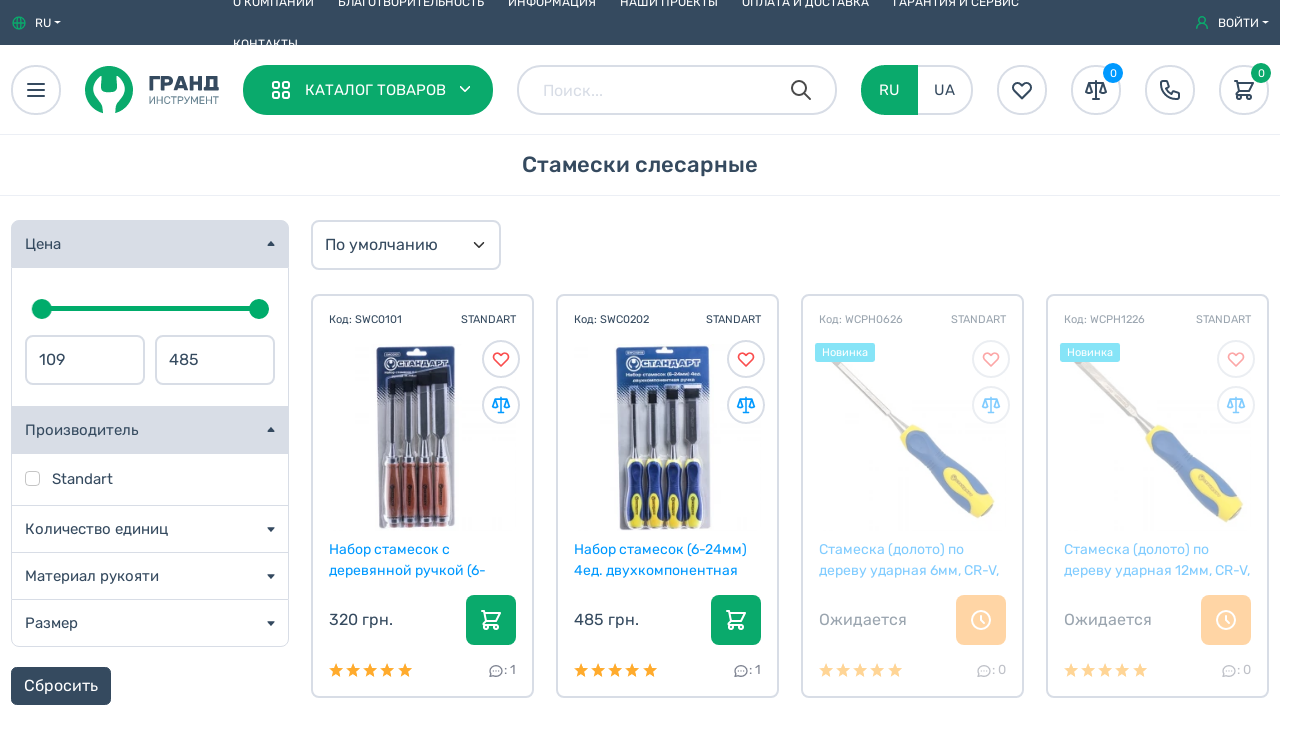

--- FILE ---
content_type: text/html; charset=UTF-8
request_url: https://grandinstrument.ua/stameski/
body_size: 16098
content:
<!DOCTYPE html>
<html lang="ru">
<head>
        <base href="https://grandinstrument.ua">
    <meta charset="UTF-8">
    <meta http-equiv="X-UA-Compatible" content="IE=edge">
    <meta name="viewport" content="width=device-width, initial-scale=1.0">
        <title>Стамески для слесарных работ – купить в Украине по низкой цене.</title>
    <meta name="description" content="На странице представлены стамески для слесарных работ✔ Лучшие цены✔ Доставка по всей Украине✔">
    <meta name="keywords" content="Стамески">

    <meta name="robots" content="index, follow">

        <meta property="og:url" content="https://grandinstrument.ua/stameski/" />
<meta property="og:type" content="website" />
<meta property="og:title" content="Стамески" />
<meta property="og:description" content="На странице представлены стамески для слесарных работ✔ Лучшие цены✔ Доставка по всей Украине✔" />
<meta property="og:image" content="https://grandinstrument.ua/storage/app/uploads/public/66a/210/276/thumb_36069_225_225_0_0_crop.jpg" />

        <link href="https://grandinstrument.ua/themes/gistore/assets/images/favicon/favicon.png" rel="icon" type="image/png" >
    <link href="https://grandinstrument.ua/themes/gistore/assets/css/bootstrap.css" rel="stylesheet">
    <link href="https://grandinstrument.ua/themes/gistore/assets/css/theme.css" rel="stylesheet" >
    <link href="https://grandinstrument.ua/themes/gistore/assets/css/components.css" rel="stylesheet" >
        
            <link rel="canonical" href="https://grandinstrument.ua/stameski/">

    
        <link href="https://grandinstrument.ua/ua/stameski/" hreflang="uk" rel="alternate" />
    <link href="https://grandinstrument.ua/stameski/" hreflang="ru" rel="alternate" />

                <script>
    window.dataLayer = window.dataLayer || [];
    window.dataLayer.push({
    event: 'view_item_list',
    ecommerce: {
        items: [

        
        {
        item_name: 'Набор стамесок с деревянной ручкой (6-24мм) 4ед.',
        item_id: 'SWC0101',
        price: '320',
        item_brand: 'Standart',
        item_category: 'Стамески',
        item_list_name: 'Список Товаров в Категории',
        item_list_id: '15',
        index: 1,
        quantity: '1',
        id: 'SWC0101',
        google_business_vertical: 'retail'
        },

        
        {
        item_name: 'Набор стамесок (6-24мм) 4ед. двухкомпонентная ручка',
        item_id: 'SWC0202',
        price: '485',
        item_brand: 'Standart',
        item_category: 'Стамески',
        item_list_name: 'Список Товаров в Категории',
        item_list_id: '15',
        index: 2,
        quantity: '1',
        id: 'SWC0202',
        google_business_vertical: 'retail'
        },

        
        {
        item_name: 'Стамеска (долото) по дереву ударная 6мм, CR-V, двухкомпонентная ручка',
        item_id: 'WCPH0626',
        price: '109',
        item_brand: 'Standart',
        item_category: 'Стамески',
        item_list_name: 'Список Товаров в Категории',
        item_list_id: '15',
        index: 3,
        quantity: '1',
        id: 'WCPH0626',
        google_business_vertical: 'retail'
        },

        
        {
        item_name: 'Стамеска (долото) по дереву ударная 12мм, CR-V, двухкомпонентная ручка',
        item_id: 'WCPH1226',
        price: '114',
        item_brand: 'Standart',
        item_category: 'Стамески',
        item_list_name: 'Список Товаров в Категории',
        item_list_id: '15',
        index: 4,
        quantity: '1',
        id: 'WCPH1226',
        google_business_vertical: 'retail'
        },

        
        {
        item_name: 'Стамеска (долото) по дереву ударная 18мм, CR-V, двухкомпонентная ручка',
        item_id: 'WCPH1826',
        price: '122',
        item_brand: 'Standart',
        item_category: 'Стамески',
        item_list_name: 'Список Товаров в Категории',
        item_list_id: '15',
        index: 5,
        quantity: '1',
        id: 'WCPH1826',
        google_business_vertical: 'retail'
        },

        
        {
        item_name: 'Стамеска (долото) по дереву ударная 24мм, CR-V, двухкомпонентная ручка',
        item_id: 'WCPH2426',
        price: '130',
        item_brand: 'Standart',
        item_category: 'Стамески',
        item_list_name: 'Список Товаров в Категории',
        item_list_id: '15',
        index: 6,
        quantity: '1',
        id: 'WCPH2426',
        google_business_vertical: 'retail'
        },

        
        ]
    }
});
</script>

<!-- Google Tag Manager -->
<script>(function(w,d,s,l,i){w[l]=w[l]||[];w[l].push({'gtm.start':
    new Date().getTime(),event:'gtm.js'});var f=d.getElementsByTagName(s)[0],
    j=d.createElement(s),dl=l!='dataLayer'?'&l='+l:'';j.async=true;j.src=
    'https://www.googletagmanager.com/gtm.js?id='+i+dl;f.parentNode.insertBefore(j,f);
    })(window,document,'script','dataLayer','GTM-MC8XFZB');
</script><!-- End Google Tag Manager -->    </head>
<body>
    <!-- Google Tag Manager (noscript) -->
<noscript>
    <iframe src="https://www.googletagmanager.com/ns.html?id=GTM-MC8XFZB"
        height="0" width="0" style="display:none;visibility:hidden">
    </iframe>
</noscript>
<!-- End Google Tag Manager (noscript) -->        <div class="topbar-section d-none d-md-block">
    <div class="container-fluid container-layout topbar font-12">
        <div class="col-2 jc-start">
            <div class="dropdown dropdown-locale me-3">
    <div class="dropdown-toggle ai-center" role="button" id="dropdownLocale" data-bs-toggle="dropdown" aria-expanded="false">
        <svg width="16" height="16" class="dropdown-icon me-2 text-success" fill="none" stroke="currentColor" viewBox="0 0 24 24" xmlns="http://www.w3.org/2000/svg">
            <path stroke-linecap="round" stroke-linejoin="round" stroke-width="2" d="M21 12a9 9 0 01-9 9m9-9a9 9 0 00-9-9m9 9H3m9 9a9 9 0 01-9-9m9 9c1.657 0 3-4.03 3-9s-1.343-9-3-9m0 18c-1.657 0-3-4.03-3-9s1.343-9 3-9m-9 9a9 9 0 019-9"></path>
        </svg>
        <span class=" active-locale">RU</span>
    </div>
    <ul class="dropdown-menu shadow-sm" aria-labelledby="dropdownLocale">
                    <li>
                                    <span class="dropdown-item font-14 py-2 bold">
                        RU (Русский)
                    </span>
                            </li>
                    <li>
                                    <a class="dropdown-item font-14 py-2" href="ua/stameski/"
                        data-request-data="locale: 'ua'"
                        data-request="onSwitchLocale">
                        UA (Украинский)
                    </a>
                            </li>
            </ul>
</div>                    </div>
        <div class="col-8 jc-center uppercase">
            <div class="d-none d-lg-block">
                <ul class="topbar-menu"><li class=""><a href="https://grandinstrument.ua/about/">
                    О компании
                </a></li><li class=""><a href="https://grandinstrument.ua/blagotvoritelnost/">
                    Благотворительность
                </a></li><li class=""><a href="https://grandinstrument.ua/info/">
                    Информация
                </a></li><li class=""><a href="https://grandinstrument.ua/our-projects/">
                    Наши проекты
                </a></li><li class=""><a href="https://grandinstrument.ua/oplata-i-dostavka/">
                    Оплата и доставка
                </a></li><li class=""><a href="https://grandinstrument.ua/garantiya-i-servis/">
                    Гарантия и сервис
                </a></li><li class=""><a href="https://grandinstrument.ua/contacts/">
                    Контакты
                </a></li></ul>            </div>
        </div>
        <div class="col-2 jc-end">
            <div class="dropdown dropdown-login"
    data-bs-toggle="modal"
    data-bs-target=".modal-login">
    <div class="dropdown-toggle ai-center uppercase">
        <svg class="dropdown-icon me-2 text-success" fill="currentColor" xmlns="http://www.w3.org/2000/svg" viewBox="0 0 16 16" width="16" height="16">
            <path fill-rule="evenodd" d="M10.5 5a2.5 2.5 0 11-5 0 2.5 2.5 0 015 0zm.061 3.073a4 4 0 10-5.123 0 6.004 6.004 0 00-3.431 5.142.75.75 0 001.498.07 4.5 4.5 0 018.99 0 .75.75 0 101.498-.07 6.005 6.005 0 00-3.432-5.142z"></path>
        </svg>
        Войти
    </div>
</div>
        </div>
    </div>
</div>
        <div class="header-wrapper">
    <div class="header-section" id="navBar">
        <div class="container-fluid container-layout header">
            <div class="header-leftblock col-auto ai-center">
                                <div class="header-button" id="mainmenuToggler">
    <svg width="24" height="24" fill="none" stroke="currentColor" viewBox="0 0 24 24" xmlns="http://www.w3.org/2000/svg">
        <path stroke-linecap="round" stroke-linejoin="round" stroke-width="2" d="M4 6h16M4 12h16M4 18h16"></path>
    </svg>
</div>                                <div class="logo">
            <a href="https://grandinstrument.ua/" class="ai-center">
            <img src="https://grandinstrument.ua/themes/gistore/assets/images/logo/logo-symbol.svg"
                class="ms-4 d-none d-xl-flex"
                width="48"
                height="48"
                alt="Гранд Инструмент">
            <img src="https://grandinstrument.ua/themes/gistore/assets/images/logo/logo-label-ru.svg"
                class="ms-3 d-none d-xxs-block logo-label"
                width="70"
                height="28"
                alt="Гранд Инструмент">
        </a>
    </div>                                <div class="header-button header-button-catalog d-none d-lg-flex px-4 ms-4" id="megamenuToggler">
    <span class="uppercase header-button-catalog-label">Каталог товаров</span>
</div>            </div>
            <div class="col-auto header-midblock ai-center">
                                <div class="search-group ai-center mx-2 mx-md-4 d-none d-lg-flex">
    <input name="query" type="text" class="form-control search-control search-input search" placeholder="Поиск..." value="" autocomplete="off">

    <div class="search-icon ai-center">
        <svg width="24" height="24" fill="none" stroke="currentColor" viewBox="0 0 24 24" xmlns="http://www.w3.org/2000/svg">
            <path stroke-linecap="round" stroke-linejoin="round" stroke-width="2" d="M21 21l-6-6m2-5a7 7 0 11-14 0 7 7 0 0114 0z"></path>
        </svg>
    </div>
    <div class="search-close ms-2 me-2 d-none">
        <svg width="36" height="36" fill="none" stroke="currentColor" viewBox="0 0 24 24" xmlns="http://www.w3.org/2000/svg">
            <path stroke-linecap="round" stroke-linejoin="round" stroke-width="2" d="M6 18L18 6M6 6l12 12"></path>
        </svg>
    </div>
</div>

<div class="header-button me-2 me-md-4 d-flex d-lg-none ms-auto search-button search">
    <svg width="24" height="24" fill="none" stroke="currentColor" viewBox="0 0 24 24" xmlns="http://www.w3.org/2000/svg">
        <path stroke-linecap="round" stroke-linejoin="round" stroke-width="2" d="M21 21l-6-6m2-5a7 7 0 11-14 0 7 7 0 0114 0z"></path>
    </svg>
</div>

                                <div class="d-none d-md-flex me-4 ">

            <span class="header-locale-switcher active">RU</span>
    

            <a class="header-locale-switcher "
            href="ua/stameski/"
            data-request-data="locale: 'ua'"
            data-request="onSwitchLocale"
            >
            UA
        </a>
    
</div>                            </div>
            <div class="col-auto header-rightblock jc-end">
                                <div class="header-button me-4 d-none d-xl-flex">
    <svg width="24" height="24" fill="none" stroke="currentColor" viewBox="0 0 24 24" xmlns="http://www.w3.org/2000/svg">
        <path stroke-linecap="round" stroke-linejoin="round" stroke-width="2" d="M4.318 6.318a4.5 4.5 0 000 6.364L12 20.364l7.682-7.682a4.5 4.5 0 00-6.364-6.364L12 7.636l-1.318-1.318a4.5 4.5 0 00-6.364 0z"></path>
    </svg>
</div>                                <div class="compare-button-wrapper">
                    
<div class="header-button compare-button me-4 d-none d-xl-flex">
    <svg class="text-ebony" width="20" height="20" viewBox="0 0 24 24" fill="none" xmlns="http://www.w3.org/2000/svg">
        <path fill="none" stroke="currentColor" stroke-width="2" stroke-linecap="round" stroke-linejoin="round" d="M5,5 M5,5l-3,9c1.8,1.3,4.2,1.3,6,0 M5,5l3,9 M5,5h7 M19,5l-3,9c1.8,1.3,4.2,1.3,6,0 M19,5l3,9 M19,5h-7 M12,3v2 M12,21V5 M12,21H9 M12,21h3"/>
    </svg>
    <div class="compare-total">
        0
    </div>
</div>

<div class="flash-msg flash-compare">
    <div class="font-13">
        Товар добавлен в список сравнения
    </div>
</div>                </div>
                                <div class="header-button me-2 me-md-4"
    data-bs-toggle="modal"
    data-bs-target="#callCenterModal">
    <svg width="24" height="24"  fill="none" stroke="currentColor" viewBox="0 0 24 24" xmlns="http://www.w3.org/2000/svg">
        <path stroke-linecap="round" stroke-linejoin="round" stroke-width="2" d="M3 5a2 2 0 012-2h3.28a1 1 0 01.948.684l1.498 4.493a1 1 0 01-.502 1.21l-2.257 1.13a11.042 11.042 0 005.516 5.516l1.13-2.257a1 1 0 011.21-.502l4.493 1.498a1 1 0 01.684.949V19a2 2 0 01-2 2h-1C9.716 21 3 14.284 3 6V5z"></path>
    </svg>
</div>                                <div class="minicart-wrapper">
                    <div class="header-button minicart-button"
        >
    <svg width="24" height="24" fill="none" stroke="currentColor" viewBox="0 0 24 24" xmlns="http://www.w3.org/2000/svg">
        <path stroke-linecap="round" stroke-linejoin="round" stroke-width="2" d="M3 3h2l.4 2M7 13h10l4-8H5.4M7 13L5.4 5M7 13l-2.293 2.293c-.63.63-.184 1.707.707 1.707H17m0 0a2 2 0 100 4 2 2 0 000-4zm-8 2a2 2 0 11-4 0 2 2 0 014 0z"></path>
    </svg>
    <div class="minicart-total">
        0
    </div>
</div>                </div>
            </div>
        </div>
        <div class="container-fluid container-layout megamenu-section" id="megamenuModal">
    <div class="megamenu container-fluid shadow">
        <div class="row">
            <div class="col-auto megamenu-menu-section px-0">
                <div class="megamenu-root-wrapper">

    <ul class="megamenu-root">
                    <li class="megamenu-root-item ps-2" data-id="1">
                                    <a href="oborudovanie-avtoservis/" class="megamenu-root-link">
                                                    <svg class="me-2 d-none" width="24" fill="none" stroke="currentColor" viewBox="0 0 24 24" xmlns="http://www.w3.org/2000/svg">
                                <path stroke-linecap="round" stroke-linejoin="round" stroke-width="2" d="M20 7l-8-4-8 4m16 0l-8 4m8-4v10l-8 4m0-10L4 7m8 4v10M4 7v10l8 4"></path>
                            </svg>
                                                Оборудование для СТО
                    </a>
                            </li>
                    <li class="megamenu-root-item ps-2" data-id="2">
                                    <a href="ruchnoj-instrument-i-nabori/" class="megamenu-root-link">
                                                    <svg class="me-2 d-none" width="24" fill="none" stroke="currentColor" viewBox="0 0 24 24" xmlns="http://www.w3.org/2000/svg">
                                <path stroke-linecap="round" stroke-linejoin="round" stroke-width="2" d="M20 7l-8-4-8 4m16 0l-8 4m8-4v10l-8 4m0-10L4 7m8 4v10M4 7v10l8 4"></path>
                            </svg>
                                                Ручной инструмент и наборы
                    </a>
                            </li>
                    <li class="megamenu-root-item ps-2" data-id="3">
                                    <a href="izmeritelnyie-instrumenti/" class="megamenu-root-link">
                                                    <svg class="me-2 d-none" width="24" fill="none" stroke="currentColor" viewBox="0 0 24 24" xmlns="http://www.w3.org/2000/svg">
                                <path stroke-linecap="round" stroke-linejoin="round" stroke-width="2" d="M20 7l-8-4-8 4m16 0l-8 4m8-4v10l-8 4m0-10L4 7m8 4v10M4 7v10l8 4"></path>
                            </svg>
                                                Измерительные приборы
                    </a>
                            </li>
                    <li class="megamenu-root-item ps-2" data-id="4">
                                    <a href="specz-instrument/" class="megamenu-root-link">
                                                    <svg class="me-2 d-none" width="24" fill="none" stroke="currentColor" viewBox="0 0 24 24" xmlns="http://www.w3.org/2000/svg">
                                <path stroke-linecap="round" stroke-linejoin="round" stroke-width="2" d="M20 7l-8-4-8 4m16 0l-8 4m8-4v10l-8 4m0-10L4 7m8 4v10M4 7v10l8 4"></path>
                            </svg>
                                                Спец инструмент и расходники
                    </a>
                            </li>
                    <li class="megamenu-root-item ps-2" data-id="663">
                                    <a href="tovary-voennogo-naznacheniya/" class="megamenu-root-link">
                                                    <svg class="me-2 d-none" width="24" fill="none" stroke="currentColor" viewBox="0 0 24 24" xmlns="http://www.w3.org/2000/svg">
                                <path stroke-linecap="round" stroke-linejoin="round" stroke-width="2" d="M20 7l-8-4-8 4m16 0l-8 4m8-4v10l-8 4m0-10L4 7m8 4v10M4 7v10l8 4"></path>
                            </svg>
                                                Укроборонпром
                    </a>
                            </li>
            </ul>

<div class="catalog-download-megamenu ta-center p-3">
    <a href="/katalogi-produkcii-v-pdf/" class="btn btn-success mx-auto w-100">
        <svg width="24" height="24" fill="none" stroke="currentColor" viewBox="0 0 24 24" xmlns="http://www.w3.org/2000/svg">
            <path stroke-linecap="round" stroke-linejoin="round" stroke-width="2" d="M4 16v1a3 3 0 003 3h10a3 3 0 003-3v-1m-4-4l-4 4m0 0l-4-4m4 4V4"></path>
        </svg>    
        Каталоги в PDF
    </a>
</div>
</div>            </div>
            <div class="col-auto megamenu-submenu-section px-0 py-0">
                
            </div>
            <div class="col-auto megamenu-submenu-icon-section ps-0 pe-0 py-0">
                            </div>
                    </div>
    </div>
</div>    </div>
</div>
        <div class="page-heading-section">
        <div class="container-fluid">
            <div class="row">
                <div class="col-12 ta-center seo-pageheading-wrapper">
                    <h1 class="page-heading">Стамески слесарные</h1>                </div>
                <div class="col-12 breadcrumbs-outer">
                                            <div class="seo-breadcrumbs-mobile d-block d-lg-none">
                            <div class="btn-group mt-2">
    <button type="button" class="btn breadcrumbs-arrow" data-bs-toggle="dropdown" aria-expanded="false" aria-label="Категории">
        <svg class="text-primary" width="16" height="16" fill="none" stroke="currentColor" viewBox="0 0 24 24" xmlns="http://www.w3.org/2000/svg">
            <path stroke-linecap="round" stroke-linejoin="round" stroke-width="2" d="M15 19l-7-7 7-7"></path>
        </svg>
    </button>
    <ul class="dropdown-menu breadcrumbs-dropdown font-13 shadow" itemscope itemtype="https://schema.org/BreadcrumbList">
                                   <li class="dropdown-item disabled" itemprop="itemListElement" itemscope itemtype="https://schema.org/ListItem">
                    <span itemprop="name">Стамески слесарные</span>
                    <meta itemprop="position" content="6" />
                </li>
                                                <li class="dropdown-item" itemprop="itemListElement" itemscope itemtype="https://schema.org/ListItem">
                    <a itemprop="item" href="https://grandinstrument.ua/udarno-ryichazhnyij-instrument/">
                        <span itemprop="name">Ударно-рычажный инструмент</span>
                    </a>
                    <meta itemprop="position" content="5" />
                </li>
                                                <li class="dropdown-item" itemprop="itemListElement" itemscope itemtype="https://schema.org/ListItem">
                    <a itemprop="item" href="https://grandinstrument.ua/slesarniy-instrument/">
                        <span itemprop="name">Слесарный инструмент</span>
                    </a>
                    <meta itemprop="position" content="4" />
                </li>
                                                <li class="dropdown-item" itemprop="itemListElement" itemscope itemtype="https://schema.org/ListItem">
                    <a itemprop="item" href="https://grandinstrument.ua/ruchnoj-instrument-i-nabori/">
                        <span itemprop="name">Ручной инструмент и наборы</span>
                    </a>
                    <meta itemprop="position" content="3" />
                </li>
                                        <li class="dropdown-item" itemprop="itemListElement" itemscope itemtype="https://schema.org/ListItem">
                <a itemprop="item" href="https://grandinstrument.ua/products/">
                    <span itemprop="name">Каталог товаров</span>
                </a>
                <meta itemprop="position" content="2" />
            </li>
                <li class="dropdown-item" itemprop="itemListElement" itemscope itemtype="https://schema.org/ListItem">
            <a itemprop="item" href="https://grandinstrument.ua">
                <span itemprop="name">Гранд Инструмент</span>
            </a>
            <meta itemprop="position" content="1" />
        </li>
    </ul>
                        <a href="https://grandinstrument.ua/udarno-ryichazhnyij-instrument/" class="btn jc-start ta-left text-primary">Ударно-рычажный инструмент</a>
            </div>                        </div>
                                    </div>
            </div>
        </div>
    </div>

    <div class="body-section pt-0 pt-sm-4">
        <div class="container-fluid container-layout">
            <main class="w-100">
                        <div class="categories-grid">
                                                    <div class="products-grid">
                    <div class="row">
    <div class="col-auto filter-section filters-section-modal filters-wrapper d-none d-lg-block">
        




<div class="d-flex d-lg-none py-3 jc-between ai-center">
    <div class="mobile-filter-header font-24">
        Фильтры
    </div>
    <div class="mobile-filter-header-close mobile-filters-close">
        <svg width="36" height="36" fill="none" stroke="currentColor" viewBox="0 0 24 24" xmlns="http://www.w3.org/2000/svg">
            <path stroke-linecap="round" stroke-linejoin="round" stroke-width="2" d="M6 18L18 6M6 6l12 12"></path>
        </svg>
    </div>
</div>
<div class="filters-section filters-section-body">

        <div class="filters-block _shopaholic-price-filter"
        data-filter-type="checkbox">
        <div class="filter-label" data-bs-toggle="collapse" data-bs-target="#filterPriceSection" aria-expanded="true" role="button">
            Цена
        </div>
        <div class="filter-body collapse show" id="filterPriceSection">
            <div class="filter-body-inner">
                <div class="px-3">
                    <div id="filterPriceSlider" class="my-4"></div>
                </div>
                <div class="price-inputs jc-between mb-2">
                    <input
                        id="filterPriceMin"
                        class="form-control"
                        name="filter-min-price"
                        type="text"
                        placeholder="109"
                        value="109">
                    <input
                        id="filterPriceMax"
                        class="form-control"
                        name="filter-max-price"
                        type="text"
                        placeholder="485"
                        value="485">
                                        <input type="hidden" id="rangePriceMin" value="109">
                    <input type="hidden" id="rangePriceMax" value="485">
                </div>
            </div>
        </div>
    </div>

                            <div class="filters-block  _shopaholic-filter-wrapper"
                data-filter-type="checkbox"
                data-property-slug="vendor">
                <div class="filter-label" data-bs-toggle="collapse" data-bs-target="#filterBrandSection" aria-expanded="true" role="button">
                    Производитель
                </div>
                <div class="filter-body collapse show" id="filterBrandSection">
                    <div class="filter-body-inner">

                                                    <div class="form-check mb-2">
                                                                                                                                                <a class="filters-link" href="/stameski/vendor=standart/">Standart</a>
                                                                    
                            </div>

                                            </div>
                </div>
            </div>
    
                                                                    <div class="filters-block _shopaholic-filter-wrapper"
                    data-filter-type="checkbox"
                    data-property-id="101"
                    data-property-slug="kolichestvoedinits">
                    <div class="filter-label collapsed"
                        data-bs-toggle="collapse"
                        data-bs-target="#filterKolichestvoedinitsSection"
                        aria-expanded="false"
                        role="button">
                        Количество единиц
                    </div>
                    <div class="filter-body collapse" id="filterKolichestvoedinitsSection">
                        <div class="filter-body-inner">
                                                                                        <div class="form-check mb-2">
                                                                                                                                                                                                                                                                        <a class="filters-link" href="/stameski/kolichestvoedinits=4/" >
                                                    4
                                                                                                            шт.
                                                                                                                                                        </a>
                                            
                                                                                                    </div>
                                                    </div>
                    </div>
                </div>
                                            <div class="filters-block _shopaholic-filter-wrapper"
                    data-filter-type="checkbox"
                    data-property-id="123"
                    data-property-slug="materialrukoyati">
                    <div class="filter-label collapsed"
                        data-bs-toggle="collapse"
                        data-bs-target="#filterMaterialrukoyatiSection"
                        aria-expanded="false"
                        role="button">
                        Материал рукояти
                    </div>
                    <div class="filter-body collapse" id="filterMaterialrukoyatiSection">
                        <div class="filter-body-inner">
                                                                                        <div class="form-check mb-2">
                                                                                                                                                                                                                                                                        <a class="filters-link" href="/stameski/materialrukoyati=derevo/" >
                                                    Дерево
                                                                                                                                                        </a>
                                            
                                                                                                    </div>
                                                            <div class="form-check mb-2">
                                                                                                                                                                                                                                                                        <a class="filters-link" href="/stameski/materialrukoyati=kombinirovannyjppplustpr/" >
                                                    Комбинированный (PP+TPR)
                                                                                                                                                        </a>
                                            
                                                                                                    </div>
                                                    </div>
                    </div>
                </div>
                                            <div class="filters-block _shopaholic-filter-wrapper"
                    data-filter-type="checkbox"
                    data-property-id="323"
                    data-property-slug="razmer">
                    <div class="filter-label collapsed"
                        data-bs-toggle="collapse"
                        data-bs-target="#filterRazmerSection"
                        aria-expanded="false"
                        role="button">
                        Размер
                    </div>
                    <div class="filter-body collapse" id="filterRazmerSection">
                        <div class="filter-body-inner">
                                                                                        <div class="form-check mb-2">
                                                                                                                                                                                                                                                                        <a class="filters-link" href="/stameski/razmer=6-24mm/" >
                                                    6 - 24 мм
                                                                                                                                                        </a>
                                            
                                                                                                    </div>
                                                            <div class="form-check mb-2">
                                                                                                                                                                                                                                                                        <a class="filters-link" href="/stameski/razmer=6mm/" >
                                                    6 мм
                                                                                                                                                        </a>
                                            
                                                                                                    </div>
                                                            <div class="form-check mb-2">
                                                                                                                                                                                                                                                                        <a class="filters-link" href="/stameski/razmer=12mm/" >
                                                    12 мм
                                                                                                                                                        </a>
                                            
                                                                                                    </div>
                                                            <div class="form-check mb-2">
                                                                                                                                                                                                                                                                        <a class="filters-link" href="/stameski/razmer=18mm/" >
                                                    18 мм
                                                                                                                                                        </a>
                                            
                                                                                                    </div>
                                                            <div class="form-check mb-2">
                                                                                                                                                                                                                                                                        <a class="filters-link" href="/stameski/razmer=24mm/" >
                                                    24 мм
                                                                                                                                                        </a>
                                            
                                                                                                    </div>
                                                    </div>
                    </div>
                </div>
                        
</div>

<div class="filter-block filter-block-footer jc-between">
    <button class="filter-reset-button btn btn-ebony">
        Сбросить
    </button>
    <button class="btn btn-success ml-auto mobile-filters-close d-block d-lg-none">
        Применить
    </button>
</div>

    </div>
    <div class="col-auto products-section">
                                <div class="row">
                <div class="col-12">
                    <div class="catalog-sort-section pt-4 pt-sm-0 pb-4">
                        <div class="row">
                            <div class="col-12 ai-center jc-between w-100">
                                <div class="catalog-sort-left-block ai-center jc-between w-100">

                                        <select name="sort" id="sort" class="form-select sort-select _shopaholic-sorting me-2">
                                            <option  selected  value="">По умолчанию</option>
                                            <option  value="price|asc">Дешевые</option>
                                            <option  value="price|desc">Дорогие</option>
                                            <option  value="new">Новинки</option>
                                            <option  value="sales">Акция</option>
                                            <option  value="rating|desc">По рейтингу</option>
                                        </select>

                                        <button class="btn btn-filters d-flex d-lg-none ai-center ms-2" id="mobileFiltersToggler">
                                            Фильтры
                                            <svg class="ms-auto" width="14" height="14" fill="none" stroke="currentColor" viewBox="0 0 24 24" xmlns="http://www.w3.org/2000/svg">
                                                <path stroke-linecap="round" stroke-linejoin="round" stroke-width="2.6" d="M19 9l-7 7-7-7"></path>
                                            </svg>
                                        </button>

                                </div>
                            </div>
                        </div>
                    </div>
                </div>
            </div>
                        <div class="catalog-wrapper">
                <div class="row">
    <div class="col-12">
        <div class="selected-filters ai-center" id="selectedFilters"></div>
    </div>
</div>
<div class="row products-grid-row">
            <div class="products-card products-card-category col-6 col-sm-6 col-md-4 col-xl-3 col-xxl-3 col-xxxl-five mb-0 mb-sm-4">
        <div class="products-card-body catalog-products-card-body px-3">
                                    <div class="products-card-header jc-between font-11 py-3">
                <div class="products-card-article">Код: <span class="vendor-code" title="SWC0101">SWC0101</span></div>
                <div class="products-card-vendorta-right d-none d-md-block">STANDART
                </div>
            </div>

                        <div class="products-card-badges">

                
                
                
            </div>

                        <div class="products-card-image-block">
                <a class="product-link products-card-image-link ta-center"
                    data-product-id="3677"
                    data-list="Товары в Категории"
                    data-list-id="9"
                    href="swc0101/"
                    title="Набор стамесок с деревянной ручкой (6-24мм) 4ед.">
                                            <picture>
                                                        <source srcset="https://grandinstrument.ua/storage/app/uploads/public/648/042/9f1/thumb_27703_225_225_0_0_crop.webp" type="image/webp">
                                                        <img src="https://grandinstrument.ua/storage/app/uploads/public/648/042/9f1/thumb_27703_225_225_0_0_crop.jpg"
                                title=""
                                alt=""
                                width="225" height="225" >
                        </picture>
                                    </a>
            </div>

                        <div class="products-card-icons ai-center">
                <div class="favorite-icon-button text-danger mb-2">
                    <svg width="20" fill="none" stroke="currentColor" viewBox="0 0 24 24"
                        xmlns="http://www.w3.org/2000/svg">
                        <path stroke-linecap="round" stroke-linejoin="round" stroke-width="2"
                            d="M4.318 6.318a4.5 4.5 0 000 6.364L12 20.364l7.682-7.682a4.5 4.5 0 00-6.364-6.364L12 7.636l-1.318-1.318a4.5 4.5 0 00-6.364 0z">
                        </path>
                    </svg>
                </div>
                <div class="compare-icon">
                                            <div class="compare-icon-button compare-add"
                            data-product-id="3677">
                            <svg class="text-primary" width="20" height="20" viewBox="0 0 24 24" fill="none" xmlns="http://www.w3.org/2000/svg">
                                <path fill="none" stroke="currentColor" stroke-width="2" stroke-linecap="round" stroke-linejoin="round" d="M5,5 M5,5l-3,9c1.8,1.3,4.2,1.3,6,0 M5,5l3,9 M5,5h7 M19,5l-3,9c1.8,1.3,4.2,1.3,6,0 M19,5l3,9 M19,5h-7 M12,3v2 M12,21V5 M12,21H9 M12,21h3"/>
                            </svg>
                        </div>
                                    </div>
                            </div>

                        <div class="products-card-name-block my-2">
                <a href="swc0101/"
                    title="Набор стамесок с деревянной ручкой (6-24мм) 4ед."
                    class="product-link products-card-name"
                    data-product-id="3677"
                    data-list="Товары в Категории"
                    data-list-id="9">
                    Набор стамесок с деревянной ручкой (6-24мм) 4ед.
                </a>
            </div>

                        <div class="products-card-price _shopaholic-product-wrapper py-2">
                <div class="products-card-price-block ta-left">
                    <div class="card-price">
                                            <span>320</span>
                        <span> грн.</span>
                                        </div>
                                    </div>
                <input type="hidden" name="offer_id" value="3677">
                <input type="hidden" name="quantity" value="1">
                                    <div class="btn-success products-card-add-cart _shopaholic-cart-add
                        "
                        data-bs-toggle="modal"
                        data-bs-target=".modal-minicart"
                        data-product-id="3677"
                        data-list="Товары в Категории"
                        data-list-id="1">
                        <svg width="24" height="24" class="add-cart-icon" fill="none" stroke="#fff" viewBox="0 0 24 24"
                            xmlns="http://www.w3.org/2000/svg">
                            <path stroke-linecap="round" stroke-linejoin="round" stroke-width="2"
                                d="M3 3h2l.4 2M7 13h10l4-8H5.4M7 13L5.4 5M7 13l-2.293 2.293c-.63.63-.184 1.707.707 1.707H17m0 0a2 2 0 100 4 2 2 0 000-4zm-8 2a2 2 0 11-4 0 2 2 0 014 0z">
                            </path>
                        </svg>
                        <span class="btn-addcart-success">
                            <svg width="24" fill="white" viewBox="0 0 20 20" xmlns="http://www.w3.org/2000/svg">
                                <path fill-rule="evenodd"
                                    d="M10 18a8 8 0 100-16 8 8 0 000 16zm3.707-9.293a1 1 0 00-1.414-1.414L9 10.586 7.707 9.293a1 1 0 00-1.414 1.414l2 2a1 1 0 001.414 0l4-4z"
                                    clip-rule="evenodd"></path>
                            </svg>
                        </span>
                    </div>
                            </div>

                        <div class="jc-between pt-2 pb-3">
                                <div class="rating"
                    data-rating="5.00">
                </div>
                                <div class="products-card-comments ai-center ta-right text-secondary">
                    <svg class="mr-1" width="16" height="16" fill="none" stroke="currentColor" viewBox="0 0 24 24"
                        xmlns="http://www.w3.org/2000/svg">
                        <path stroke-linecap="round" stroke-linejoin="round" stroke-width="2"
                            d="M8 12h.01M12 12h.01M16 12h.01M21 12c0 4.418-4.03 8-9 8a9.863 9.863 0 01-4.255-.949L3 20l1.395-3.72C3.512 15.042 3 13.574 3 12c0-4.418 4.03-8 9-8s9 3.582 9 8z">
                        </path>
                    </svg>
                    <span class="font-13">: 1</span>
                </div>
            </div>

                                                    <div class="products-card-property d-none mb-2">
                    <div class="products-card-property-list font-12">
                                                    <span><b class="me-1">Количество единиц:</b> 4 шт.</span><br>
                                                    <span><b class="me-1">Материал рукояти:</b> Дерево </span><br>
                                                    <span><b class="me-1">Размер:</b> 6 - 24 мм </span><br>
                                            </div>
                </div>
            
        </div>
    </div>
            <div class="products-card products-card-category col-6 col-sm-6 col-md-4 col-xl-3 col-xxl-3 col-xxxl-five mb-0 mb-sm-4">
        <div class="products-card-body catalog-products-card-body px-3">
                                    <div class="products-card-header jc-between font-11 py-3">
                <div class="products-card-article">Код: <span class="vendor-code" title="SWC0202">SWC0202</span></div>
                <div class="products-card-vendorta-right d-none d-md-block">STANDART
                </div>
            </div>

                        <div class="products-card-badges">

                
                
                
            </div>

                        <div class="products-card-image-block">
                <a class="product-link products-card-image-link ta-center"
                    data-product-id="3678"
                    data-list="Товары в Категории"
                    data-list-id="9"
                    href="swc0202/"
                    title="Набор стамесок (6-24мм) 4ед. двухкомпонентная ручка">
                                            <picture>
                                                        <source srcset="https://grandinstrument.ua/storage/app/uploads/public/648/042/acb/thumb_27705_225_225_0_0_crop.webp" type="image/webp">
                                                        <img src="https://grandinstrument.ua/storage/app/uploads/public/648/042/acb/thumb_27705_225_225_0_0_crop.jpg"
                                title=""
                                alt=""
                                width="225" height="225" >
                        </picture>
                                    </a>
            </div>

                        <div class="products-card-icons ai-center">
                <div class="favorite-icon-button text-danger mb-2">
                    <svg width="20" fill="none" stroke="currentColor" viewBox="0 0 24 24"
                        xmlns="http://www.w3.org/2000/svg">
                        <path stroke-linecap="round" stroke-linejoin="round" stroke-width="2"
                            d="M4.318 6.318a4.5 4.5 0 000 6.364L12 20.364l7.682-7.682a4.5 4.5 0 00-6.364-6.364L12 7.636l-1.318-1.318a4.5 4.5 0 00-6.364 0z">
                        </path>
                    </svg>
                </div>
                <div class="compare-icon">
                                            <div class="compare-icon-button compare-add"
                            data-product-id="3678">
                            <svg class="text-primary" width="20" height="20" viewBox="0 0 24 24" fill="none" xmlns="http://www.w3.org/2000/svg">
                                <path fill="none" stroke="currentColor" stroke-width="2" stroke-linecap="round" stroke-linejoin="round" d="M5,5 M5,5l-3,9c1.8,1.3,4.2,1.3,6,0 M5,5l3,9 M5,5h7 M19,5l-3,9c1.8,1.3,4.2,1.3,6,0 M19,5l3,9 M19,5h-7 M12,3v2 M12,21V5 M12,21H9 M12,21h3"/>
                            </svg>
                        </div>
                                    </div>
                            </div>

                        <div class="products-card-name-block my-2">
                <a href="swc0202/"
                    title="Набор стамесок (6-24мм) 4ед. двухкомпонентная ручка"
                    class="product-link products-card-name"
                    data-product-id="3678"
                    data-list="Товары в Категории"
                    data-list-id="9">
                    Набор стамесок (6-24мм) 4ед. двухкомпонентная ручк...
                </a>
            </div>

                        <div class="products-card-price _shopaholic-product-wrapper py-2">
                <div class="products-card-price-block ta-left">
                    <div class="card-price">
                                            <span>485</span>
                        <span> грн.</span>
                                        </div>
                                    </div>
                <input type="hidden" name="offer_id" value="3678">
                <input type="hidden" name="quantity" value="1">
                                    <div class="btn-success products-card-add-cart _shopaholic-cart-add
                        "
                        data-bs-toggle="modal"
                        data-bs-target=".modal-minicart"
                        data-product-id="3678"
                        data-list="Товары в Категории"
                        data-list-id="1">
                        <svg width="24" height="24" class="add-cart-icon" fill="none" stroke="#fff" viewBox="0 0 24 24"
                            xmlns="http://www.w3.org/2000/svg">
                            <path stroke-linecap="round" stroke-linejoin="round" stroke-width="2"
                                d="M3 3h2l.4 2M7 13h10l4-8H5.4M7 13L5.4 5M7 13l-2.293 2.293c-.63.63-.184 1.707.707 1.707H17m0 0a2 2 0 100 4 2 2 0 000-4zm-8 2a2 2 0 11-4 0 2 2 0 014 0z">
                            </path>
                        </svg>
                        <span class="btn-addcart-success">
                            <svg width="24" fill="white" viewBox="0 0 20 20" xmlns="http://www.w3.org/2000/svg">
                                <path fill-rule="evenodd"
                                    d="M10 18a8 8 0 100-16 8 8 0 000 16zm3.707-9.293a1 1 0 00-1.414-1.414L9 10.586 7.707 9.293a1 1 0 00-1.414 1.414l2 2a1 1 0 001.414 0l4-4z"
                                    clip-rule="evenodd"></path>
                            </svg>
                        </span>
                    </div>
                            </div>

                        <div class="jc-between pt-2 pb-3">
                                <div class="rating"
                    data-rating="5.00">
                </div>
                                <div class="products-card-comments ai-center ta-right text-secondary">
                    <svg class="mr-1" width="16" height="16" fill="none" stroke="currentColor" viewBox="0 0 24 24"
                        xmlns="http://www.w3.org/2000/svg">
                        <path stroke-linecap="round" stroke-linejoin="round" stroke-width="2"
                            d="M8 12h.01M12 12h.01M16 12h.01M21 12c0 4.418-4.03 8-9 8a9.863 9.863 0 01-4.255-.949L3 20l1.395-3.72C3.512 15.042 3 13.574 3 12c0-4.418 4.03-8 9-8s9 3.582 9 8z">
                        </path>
                    </svg>
                    <span class="font-13">: 1</span>
                </div>
            </div>

                                                    <div class="products-card-property d-none mb-2">
                    <div class="products-card-property-list font-12">
                                                    <span><b class="me-1">Количество единиц:</b> 4 шт.</span><br>
                                                    <span><b class="me-1">Материал рукояти:</b> Комбинированный (PP+TPR) </span><br>
                                                    <span><b class="me-1">Размер:</b> 6 - 24 мм </span><br>
                                            </div>
                </div>
            
        </div>
    </div>
            <div class="products-card products-card-category col-6 col-sm-6 col-md-4 col-xl-3 col-xxl-3 col-xxxl-five mb-0 mb-sm-4">
        <div class="products-card-body catalog-products-card-body px-3">
                            <a href="wcph0626/" 
                    class="card-disabled"
                    data-product-id="7134"
                    data-list="Товары в Категории"
                    data-list-id="9"></a>
                                    <div class="products-card-header jc-between font-11 py-3">
                <div class="products-card-article">Код: <span class="vendor-code" title="WCPH0626">WCPH0626</span></div>
                <div class="products-card-vendorta-right d-none d-md-block">STANDART
                </div>
            </div>

                        <div class="products-card-badges">

                
                                <span class="badge bg-info">Новинка</span>
                
                
            </div>

                        <div class="products-card-image-block">
                <a class="product-link products-card-image-link ta-center"
                    data-product-id="7134"
                    data-list="Товары в Категории"
                    data-list-id="9"
                    href="wcph0626/"
                    title="Стамеска (долото) по дереву ударная 6мм, CR-V, двухкомпонентная ручка">
                                            <picture>
                                                        <source srcset="https://grandinstrument.ua/storage/app/uploads/public/669/612/34b/thumb_36056_225_225_0_0_crop.webp" type="image/webp">
                                                        <img src="https://grandinstrument.ua/storage/app/uploads/public/669/612/34b/thumb_36056_225_225_0_0_crop.jpg"
                                title=""
                                alt=""
                                width="225" height="225" >
                        </picture>
                                    </a>
            </div>

                        <div class="products-card-icons ai-center">
                <div class="favorite-icon-button text-danger mb-2">
                    <svg width="20" fill="none" stroke="currentColor" viewBox="0 0 24 24"
                        xmlns="http://www.w3.org/2000/svg">
                        <path stroke-linecap="round" stroke-linejoin="round" stroke-width="2"
                            d="M4.318 6.318a4.5 4.5 0 000 6.364L12 20.364l7.682-7.682a4.5 4.5 0 00-6.364-6.364L12 7.636l-1.318-1.318a4.5 4.5 0 00-6.364 0z">
                        </path>
                    </svg>
                </div>
                <div class="compare-icon">
                                            <div class="compare-icon-button compare-add"
                            data-product-id="7134">
                            <svg class="text-primary" width="20" height="20" viewBox="0 0 24 24" fill="none" xmlns="http://www.w3.org/2000/svg">
                                <path fill="none" stroke="currentColor" stroke-width="2" stroke-linecap="round" stroke-linejoin="round" d="M5,5 M5,5l-3,9c1.8,1.3,4.2,1.3,6,0 M5,5l3,9 M5,5h7 M19,5l-3,9c1.8,1.3,4.2,1.3,6,0 M19,5l3,9 M19,5h-7 M12,3v2 M12,21V5 M12,21H9 M12,21h3"/>
                            </svg>
                        </div>
                                    </div>
                            </div>

                        <div class="products-card-name-block my-2">
                <a href="wcph0626/"
                    title="Стамеска (долото) по дереву ударная 6мм, CR-V, двухкомпонентная ручка"
                    class="product-link products-card-name"
                    data-product-id="7134"
                    data-list="Товары в Категории"
                    data-list-id="9">
                    Стамеска (долото) по дереву ударная 6мм, CR-V, дву...
                </a>
            </div>

                        <div class="products-card-price _shopaholic-product-wrapper py-2">
                <div class="products-card-price-block ta-left">
                    <div class="card-price">
                                            Ожидается
                                        </div>
                                    </div>
                <input type="hidden" name="offer_id" value="7083">
                <input type="hidden" name="quantity" value="1">
                                                            <div class="btn-warning products-card-add-cart">
                            <svg width="24" height="24" fill="none" stroke="currentColor" viewBox="0 0 24 24" xmlns="http://www.w3.org/2000/svg">
                                <path stroke-linecap="round" stroke-linejoin="round" stroke-width="2" d="M12 8v4l3 3m6-3a9 9 0 11-18 0 9 9 0 0118 0z"></path>
                            </svg>
                        </div>
                                                </div>

                        <div class="jc-between pt-2 pb-3">
                                <div class="rating"
                    data-rating="5">
                </div>
                                <div class="products-card-comments ai-center ta-right text-secondary">
                    <svg class="mr-1" width="16" height="16" fill="none" stroke="currentColor" viewBox="0 0 24 24"
                        xmlns="http://www.w3.org/2000/svg">
                        <path stroke-linecap="round" stroke-linejoin="round" stroke-width="2"
                            d="M8 12h.01M12 12h.01M16 12h.01M21 12c0 4.418-4.03 8-9 8a9.863 9.863 0 01-4.255-.949L3 20l1.395-3.72C3.512 15.042 3 13.574 3 12c0-4.418 4.03-8 9-8s9 3.582 9 8z">
                        </path>
                    </svg>
                    <span class="font-13">: 0</span>
                </div>
            </div>

                                                    <div class="products-card-property d-none mb-2">
                    <div class="products-card-property-list font-12">
                                                    <span><b class="me-1">Материал рукояти:</b> Комбинированный (PP+TPR) </span><br>
                                                    <span><b class="me-1">Размер:</b> 6 мм </span><br>
                                            </div>
                </div>
            
        </div>
    </div>
            <div class="products-card products-card-category col-6 col-sm-6 col-md-4 col-xl-3 col-xxl-3 col-xxxl-five mb-0 mb-sm-4">
        <div class="products-card-body catalog-products-card-body px-3">
                            <a href="wcph1226/" 
                    class="card-disabled"
                    data-product-id="7135"
                    data-list="Товары в Категории"
                    data-list-id="9"></a>
                                    <div class="products-card-header jc-between font-11 py-3">
                <div class="products-card-article">Код: <span class="vendor-code" title="WCPH1226">WCPH1226</span></div>
                <div class="products-card-vendorta-right d-none d-md-block">STANDART
                </div>
            </div>

                        <div class="products-card-badges">

                
                                <span class="badge bg-info">Новинка</span>
                
                
            </div>

                        <div class="products-card-image-block">
                <a class="product-link products-card-image-link ta-center"
                    data-product-id="7135"
                    data-list="Товары в Категории"
                    data-list-id="9"
                    href="wcph1226/"
                    title="Стамеска (долото) по дереву ударная 12мм, CR-V, двухкомпонентная ручка">
                                            <picture>
                                                        <source srcset="https://grandinstrument.ua/storage/app/uploads/public/669/613/33f/thumb_36058_225_225_0_0_crop.webp" type="image/webp">
                                                        <img src="https://grandinstrument.ua/storage/app/uploads/public/669/613/33f/thumb_36058_225_225_0_0_crop.jpg"
                                title=""
                                alt=""
                                width="225" height="225" >
                        </picture>
                                    </a>
            </div>

                        <div class="products-card-icons ai-center">
                <div class="favorite-icon-button text-danger mb-2">
                    <svg width="20" fill="none" stroke="currentColor" viewBox="0 0 24 24"
                        xmlns="http://www.w3.org/2000/svg">
                        <path stroke-linecap="round" stroke-linejoin="round" stroke-width="2"
                            d="M4.318 6.318a4.5 4.5 0 000 6.364L12 20.364l7.682-7.682a4.5 4.5 0 00-6.364-6.364L12 7.636l-1.318-1.318a4.5 4.5 0 00-6.364 0z">
                        </path>
                    </svg>
                </div>
                <div class="compare-icon">
                                            <div class="compare-icon-button compare-add"
                            data-product-id="7135">
                            <svg class="text-primary" width="20" height="20" viewBox="0 0 24 24" fill="none" xmlns="http://www.w3.org/2000/svg">
                                <path fill="none" stroke="currentColor" stroke-width="2" stroke-linecap="round" stroke-linejoin="round" d="M5,5 M5,5l-3,9c1.8,1.3,4.2,1.3,6,0 M5,5l3,9 M5,5h7 M19,5l-3,9c1.8,1.3,4.2,1.3,6,0 M19,5l3,9 M19,5h-7 M12,3v2 M12,21V5 M12,21H9 M12,21h3"/>
                            </svg>
                        </div>
                                    </div>
                            </div>

                        <div class="products-card-name-block my-2">
                <a href="wcph1226/"
                    title="Стамеска (долото) по дереву ударная 12мм, CR-V, двухкомпонентная ручка"
                    class="product-link products-card-name"
                    data-product-id="7135"
                    data-list="Товары в Категории"
                    data-list-id="9">
                    Стамеска (долото) по дереву ударная 12мм, CR-V, дв...
                </a>
            </div>

                        <div class="products-card-price _shopaholic-product-wrapper py-2">
                <div class="products-card-price-block ta-left">
                    <div class="card-price">
                                            Ожидается
                                        </div>
                                    </div>
                <input type="hidden" name="offer_id" value="7084">
                <input type="hidden" name="quantity" value="1">
                                                            <div class="btn-warning products-card-add-cart">
                            <svg width="24" height="24" fill="none" stroke="currentColor" viewBox="0 0 24 24" xmlns="http://www.w3.org/2000/svg">
                                <path stroke-linecap="round" stroke-linejoin="round" stroke-width="2" d="M12 8v4l3 3m6-3a9 9 0 11-18 0 9 9 0 0118 0z"></path>
                            </svg>
                        </div>
                                                </div>

                        <div class="jc-between pt-2 pb-3">
                                <div class="rating"
                    data-rating="5">
                </div>
                                <div class="products-card-comments ai-center ta-right text-secondary">
                    <svg class="mr-1" width="16" height="16" fill="none" stroke="currentColor" viewBox="0 0 24 24"
                        xmlns="http://www.w3.org/2000/svg">
                        <path stroke-linecap="round" stroke-linejoin="round" stroke-width="2"
                            d="M8 12h.01M12 12h.01M16 12h.01M21 12c0 4.418-4.03 8-9 8a9.863 9.863 0 01-4.255-.949L3 20l1.395-3.72C3.512 15.042 3 13.574 3 12c0-4.418 4.03-8 9-8s9 3.582 9 8z">
                        </path>
                    </svg>
                    <span class="font-13">: 0</span>
                </div>
            </div>

                                                    <div class="products-card-property d-none mb-2">
                    <div class="products-card-property-list font-12">
                                                    <span><b class="me-1">Материал рукояти:</b> Комбинированный (PP+TPR) </span><br>
                                                    <span><b class="me-1">Размер:</b> 12 мм </span><br>
                                            </div>
                </div>
            
        </div>
    </div>
            <div class="products-card products-card-category col-6 col-sm-6 col-md-4 col-xl-3 col-xxl-3 col-xxxl-five mb-0 mb-sm-4">
        <div class="products-card-body catalog-products-card-body px-3">
                            <a href="wcph1826/" 
                    class="card-disabled"
                    data-product-id="7136"
                    data-list="Товары в Категории"
                    data-list-id="9"></a>
                                    <div class="products-card-header jc-between font-11 py-3">
                <div class="products-card-article">Код: <span class="vendor-code" title="WCPH1826">WCPH1826</span></div>
                <div class="products-card-vendorta-right d-none d-md-block">STANDART
                </div>
            </div>

                        <div class="products-card-badges">

                
                                <span class="badge bg-info">Новинка</span>
                
                
            </div>

                        <div class="products-card-image-block">
                <a class="product-link products-card-image-link ta-center"
                    data-product-id="7136"
                    data-list="Товары в Категории"
                    data-list-id="9"
                    href="wcph1826/"
                    title="Стамеска (долото) по дереву ударная 18мм, CR-V, двухкомпонентная ручка">
                                            <picture>
                                                        <source srcset="https://grandinstrument.ua/storage/app/uploads/public/669/614/7bb/thumb_36060_225_225_0_0_crop.webp" type="image/webp">
                                                        <img src="https://grandinstrument.ua/storage/app/uploads/public/669/614/7bb/thumb_36060_225_225_0_0_crop.jpg"
                                title=""
                                alt=""
                                width="225" height="225" loading="lazy">
                        </picture>
                                    </a>
            </div>

                        <div class="products-card-icons ai-center">
                <div class="favorite-icon-button text-danger mb-2">
                    <svg width="20" fill="none" stroke="currentColor" viewBox="0 0 24 24"
                        xmlns="http://www.w3.org/2000/svg">
                        <path stroke-linecap="round" stroke-linejoin="round" stroke-width="2"
                            d="M4.318 6.318a4.5 4.5 0 000 6.364L12 20.364l7.682-7.682a4.5 4.5 0 00-6.364-6.364L12 7.636l-1.318-1.318a4.5 4.5 0 00-6.364 0z">
                        </path>
                    </svg>
                </div>
                <div class="compare-icon">
                                            <div class="compare-icon-button compare-add"
                            data-product-id="7136">
                            <svg class="text-primary" width="20" height="20" viewBox="0 0 24 24" fill="none" xmlns="http://www.w3.org/2000/svg">
                                <path fill="none" stroke="currentColor" stroke-width="2" stroke-linecap="round" stroke-linejoin="round" d="M5,5 M5,5l-3,9c1.8,1.3,4.2,1.3,6,0 M5,5l3,9 M5,5h7 M19,5l-3,9c1.8,1.3,4.2,1.3,6,0 M19,5l3,9 M19,5h-7 M12,3v2 M12,21V5 M12,21H9 M12,21h3"/>
                            </svg>
                        </div>
                                    </div>
                            </div>

                        <div class="products-card-name-block my-2">
                <a href="wcph1826/"
                    title="Стамеска (долото) по дереву ударная 18мм, CR-V, двухкомпонентная ручка"
                    class="product-link products-card-name"
                    data-product-id="7136"
                    data-list="Товары в Категории"
                    data-list-id="9">
                    Стамеска (долото) по дереву ударная 18мм, CR-V, дв...
                </a>
            </div>

                        <div class="products-card-price _shopaholic-product-wrapper py-2">
                <div class="products-card-price-block ta-left">
                    <div class="card-price">
                                            Ожидается
                                        </div>
                                    </div>
                <input type="hidden" name="offer_id" value="7085">
                <input type="hidden" name="quantity" value="1">
                                                            <div class="btn-warning products-card-add-cart">
                            <svg width="24" height="24" fill="none" stroke="currentColor" viewBox="0 0 24 24" xmlns="http://www.w3.org/2000/svg">
                                <path stroke-linecap="round" stroke-linejoin="round" stroke-width="2" d="M12 8v4l3 3m6-3a9 9 0 11-18 0 9 9 0 0118 0z"></path>
                            </svg>
                        </div>
                                                </div>

                        <div class="jc-between pt-2 pb-3">
                                <div class="rating"
                    data-rating="5">
                </div>
                                <div class="products-card-comments ai-center ta-right text-secondary">
                    <svg class="mr-1" width="16" height="16" fill="none" stroke="currentColor" viewBox="0 0 24 24"
                        xmlns="http://www.w3.org/2000/svg">
                        <path stroke-linecap="round" stroke-linejoin="round" stroke-width="2"
                            d="M8 12h.01M12 12h.01M16 12h.01M21 12c0 4.418-4.03 8-9 8a9.863 9.863 0 01-4.255-.949L3 20l1.395-3.72C3.512 15.042 3 13.574 3 12c0-4.418 4.03-8 9-8s9 3.582 9 8z">
                        </path>
                    </svg>
                    <span class="font-13">: 0</span>
                </div>
            </div>

                                                    <div class="products-card-property d-none mb-2">
                    <div class="products-card-property-list font-12">
                                                    <span><b class="me-1">Материал рукояти:</b> Комбинированный (PP+TPR) </span><br>
                                                    <span><b class="me-1">Размер:</b> 18 мм </span><br>
                                            </div>
                </div>
            
        </div>
    </div>
            <div class="products-card products-card-category col-6 col-sm-6 col-md-4 col-xl-3 col-xxl-3 col-xxxl-five mb-0 mb-sm-4">
        <div class="products-card-body catalog-products-card-body px-3">
                            <a href="wcph2426/" 
                    class="card-disabled"
                    data-product-id="7137"
                    data-list="Товары в Категории"
                    data-list-id="9"></a>
                                    <div class="products-card-header jc-between font-11 py-3">
                <div class="products-card-article">Код: <span class="vendor-code" title="WCPH2426">WCPH2426</span></div>
                <div class="products-card-vendorta-right d-none d-md-block">STANDART
                </div>
            </div>

                        <div class="products-card-badges">

                
                                <span class="badge bg-info">Новинка</span>
                
                
            </div>

                        <div class="products-card-image-block">
                <a class="product-link products-card-image-link ta-center"
                    data-product-id="7137"
                    data-list="Товары в Категории"
                    data-list-id="9"
                    href="wcph2426/"
                    title="Стамеска (долото) по дереву ударная 24мм, CR-V, двухкомпонентная ручка">
                                            <picture>
                                                        <source srcset="https://grandinstrument.ua/storage/app/uploads/public/669/615/001/thumb_36062_225_225_0_0_crop.webp" type="image/webp">
                                                        <img src="https://grandinstrument.ua/storage/app/uploads/public/669/615/001/thumb_36062_225_225_0_0_crop.jpg"
                                title=""
                                alt=""
                                width="225" height="225" loading="lazy">
                        </picture>
                                    </a>
            </div>

                        <div class="products-card-icons ai-center">
                <div class="favorite-icon-button text-danger mb-2">
                    <svg width="20" fill="none" stroke="currentColor" viewBox="0 0 24 24"
                        xmlns="http://www.w3.org/2000/svg">
                        <path stroke-linecap="round" stroke-linejoin="round" stroke-width="2"
                            d="M4.318 6.318a4.5 4.5 0 000 6.364L12 20.364l7.682-7.682a4.5 4.5 0 00-6.364-6.364L12 7.636l-1.318-1.318a4.5 4.5 0 00-6.364 0z">
                        </path>
                    </svg>
                </div>
                <div class="compare-icon">
                                            <div class="compare-icon-button compare-add"
                            data-product-id="7137">
                            <svg class="text-primary" width="20" height="20" viewBox="0 0 24 24" fill="none" xmlns="http://www.w3.org/2000/svg">
                                <path fill="none" stroke="currentColor" stroke-width="2" stroke-linecap="round" stroke-linejoin="round" d="M5,5 M5,5l-3,9c1.8,1.3,4.2,1.3,6,0 M5,5l3,9 M5,5h7 M19,5l-3,9c1.8,1.3,4.2,1.3,6,0 M19,5l3,9 M19,5h-7 M12,3v2 M12,21V5 M12,21H9 M12,21h3"/>
                            </svg>
                        </div>
                                    </div>
                            </div>

                        <div class="products-card-name-block my-2">
                <a href="wcph2426/"
                    title="Стамеска (долото) по дереву ударная 24мм, CR-V, двухкомпонентная ручка"
                    class="product-link products-card-name"
                    data-product-id="7137"
                    data-list="Товары в Категории"
                    data-list-id="9">
                    Стамеска (долото) по дереву ударная 24мм, CR-V, дв...
                </a>
            </div>

                        <div class="products-card-price _shopaholic-product-wrapper py-2">
                <div class="products-card-price-block ta-left">
                    <div class="card-price">
                                            Ожидается
                                        </div>
                                    </div>
                <input type="hidden" name="offer_id" value="7086">
                <input type="hidden" name="quantity" value="1">
                                                            <div class="btn-warning products-card-add-cart">
                            <svg width="24" height="24" fill="none" stroke="currentColor" viewBox="0 0 24 24" xmlns="http://www.w3.org/2000/svg">
                                <path stroke-linecap="round" stroke-linejoin="round" stroke-width="2" d="M12 8v4l3 3m6-3a9 9 0 11-18 0 9 9 0 0118 0z"></path>
                            </svg>
                        </div>
                                                </div>

                        <div class="jc-between pt-2 pb-3">
                                <div class="rating"
                    data-rating="5">
                </div>
                                <div class="products-card-comments ai-center ta-right text-secondary">
                    <svg class="mr-1" width="16" height="16" fill="none" stroke="currentColor" viewBox="0 0 24 24"
                        xmlns="http://www.w3.org/2000/svg">
                        <path stroke-linecap="round" stroke-linejoin="round" stroke-width="2"
                            d="M8 12h.01M12 12h.01M16 12h.01M21 12c0 4.418-4.03 8-9 8a9.863 9.863 0 01-4.255-.949L3 20l1.395-3.72C3.512 15.042 3 13.574 3 12c0-4.418 4.03-8 9-8s9 3.582 9 8z">
                        </path>
                    </svg>
                    <span class="font-13">: 0</span>
                </div>
            </div>

                                                    <div class="products-card-property d-none mb-2">
                    <div class="products-card-property-list font-12">
                                                    <span><b class="me-1">Материал рукояти:</b> Комбинированный (PP+TPR) </span><br>
                                                    <span><b class="me-1">Размер:</b> 24 мм </span><br>
                                            </div>
                </div>
            
        </div>
    </div>
    </div>            </div>
                        <div class="row mb-4 mt-4 mt-sm-0 pagination-wrapper">
                

<div class="col-12 d-flex jc-between">


</div>            </div>
            </div>
</div>

    <div class="row">
        <div class="container-layout container-fluid mb-4">
            <div class="viewed-products-heading font-24 w-100 jc-center jc-md-start">
                Отзывы к товарам
            </div>
        </div>
    </div>
    <div class="row">
                                <div class="col-12 col-md-4" itemprop="itemReviewed" itemscope itemtype="https://schema.org/Product">
                <meta itemprop="name" content="Набор стамесок с деревянной ручкой (6-24мм) 4ед.">
                <meta itemprop="description" content="Набор стамесок с деревянной ручкой (6-24мм) 4ед. SWC0101">

                
                <div itemprop="aggregateRating" itemtype="https://schema.org/AggregateRating" itemscope>
                    <meta itemprop="reviewCount" content="1" />
                    <meta itemprop="ratingValue" content="5.00" />
                </div>

                <div class="reviews reviews-category p-3 mb-4" itemprop="review" itemscope itemtype="https://schema.org/Review">
                    <a class="mb-2 jc-between" href="https://grandinstrument.ua/swc0101/">
                        <span>Набор стамесок с деревянной ручкой...</span>
                        <span class="ms-auto">(SWC0101)</span>
                    </a>
                    <div class="reviews-author bold mb-2">
                        <div itemprop="author" itemtype="https://schema.org/Person" itemscope>
                            <meta itemprop="name" content="Міщенко Роман" />
                            Автор: Міщенко Роман
                        </div>
                    </div>
                    <div class="reviews-info text-secondary font-13 mb-2 ai-center jc-between">
                        <meta itemprop="datePublished" content="2022-02-11">
                        <div class="reviews-date">Дата публикации: 3 года назад</div>
                        <div class="reviews-rating ai-center"
                            itemprop="reviewRating" itemscope itemtype="https://schema.org/Rating">
                            <meta itemprop="worstRating" content="1">
                            <span class="d-none" itemprop="ratingValue">5</span>
                            <span class="d-none" itemprop="bestRating">5</span>
                            Оценка: <div class="rating ms-2" data-rating="5">
                        </div>
                        </div>
                    </div>
                    <div class="reviews-comment reviews-comment-desc font-14" itemprop="reviewBody">
                        Хороший інструмент за свою ціну, купувався не для професійної справи, для робіт по дому підійде відмінно.
                    </div>
                    <a class="mt-2 d-inline-block" href="https://grandinstrument.ua/swc0101/">Подробнее</a>
                </div>
            </div>
                                <div class="col-12 col-md-4" itemprop="itemReviewed" itemscope itemtype="https://schema.org/Product">
                <meta itemprop="name" content="Набор стамесок (6-24мм) 4ед. двухкомпонентная ручка">
                <meta itemprop="description" content="Набор стамесок (6-24мм) 4ед. двухкомпонентная ручка SWC0202">

                
                <div itemprop="aggregateRating" itemtype="https://schema.org/AggregateRating" itemscope>
                    <meta itemprop="reviewCount" content="1" />
                    <meta itemprop="ratingValue" content="5.00" />
                </div>

                <div class="reviews reviews-category p-3 mb-4" itemprop="review" itemscope itemtype="https://schema.org/Review">
                    <a class="mb-2 jc-between" href="https://grandinstrument.ua/swc0202/">
                        <span>Набор стамесок (6-24мм) 4ед. двухко...</span>
                        <span class="ms-auto">(SWC0202)</span>
                    </a>
                    <div class="reviews-author bold mb-2">
                        <div itemprop="author" itemtype="https://schema.org/Person" itemscope>
                            <meta itemprop="name" content="Яценко" />
                            Автор: Яценко
                        </div>
                    </div>
                    <div class="reviews-info text-secondary font-13 mb-2 ai-center jc-between">
                        <meta itemprop="datePublished" content="2022-12-22">
                        <div class="reviews-date">Дата публикации: 3 года назад</div>
                        <div class="reviews-rating ai-center"
                            itemprop="reviewRating" itemscope itemtype="https://schema.org/Rating">
                            <meta itemprop="worstRating" content="1">
                            <span class="d-none" itemprop="ratingValue">5</span>
                            <span class="d-none" itemprop="bestRating">5</span>
                            Оценка: <div class="rating ms-2" data-rating="5">
                        </div>
                        </div>
                    </div>
                    <div class="reviews-comment reviews-comment-desc font-14" itemprop="reviewBody">
                        Ціна хороша, зручні ручки, заточення прийнятне, працювати можна. Ще б додати зручний кейс для зберігання, було б ідеально.
                    </div>
                    <a class="mt-2 d-inline-block" href="https://grandinstrument.ua/swc0202/">Подробнее</a>
                </div>
            </div>
            </div>
                </div>
                        </div>
            </main>
        </div>
    </div>

                                                    <div class="body-section seo-textfaq-wrapper">
                
            <div class="container-fluid container-layout">
                <div class="row mb-4 faq-row nc-text">
                    <div class="col-12 ta-center">
                        <div class="seotext-section ta-left p-4">
                            <p><strong>Стамеска</strong> – это незаменимый инструмент при работе с древесиной, когда необходимо создать небольшие углубления в поверхности, зачистить прорези и выемки, снять обкрошенные края, либо просто сделать рельефную резьбу. Для всего этого Вам понадобится набор разнообразных стамесок.</p>

<p>Устроен данный инструмент весьма незамысловато: стамеска состоит из лезвия, которое может быть разнообразных форм и размеров, и рукоятки. Для того, чтоб выбрать достойный инструмент, необходимо обратить особое внимание на материал полотна (лезвия) и на эргономичность рукоятки. Рассмотрим два различных варианта наборов стамесок. Это наборы фирмы Стандарт, которая сочетает в своих продуктах приятную потребителю цену и достойное, отвечающее всем нормам, качество. Подробнее опишем преимущества каждого набора:</p>

<ul>
	<li>набор стамесок с деревянной ручкой. Данная позиция включает в себя 4 инструмента с полотнами разной ширины – от 6 до 24 мм. Благодаря металлическому кольцу на конце рукоятки стамески, Вы можете использовать в работе деревянные либо резиновые киянки. Обратите внимание, что модели с деревянными ручками, которые не окольцованы металлом по краям, необходимо использовать исключительно вручную, без помощи вспомогательных инструментов;</li>
	<li>набор стамесок с двухкомпонентной ручкой. Как и предыдущий вариант, этот набор имеет то же количество инструментов тех же размеров. Основным его отличием является ручка, которая более приятна и удобна в использовании, чем деревянная. А основным преимуществом данных стамесок является их внутренний стержень. Он сплошной и проходит сквозь всю рукоятку, что позволяет сделать инструмент ударным, способствует этому и металлический наконечник, по которому Вы и будете наносить удары молотком.&nbsp;</li>
</ul>
                            <div class="mt-4">
                                                                    Ещё больше похожих предложений смотрите в разделе
                                    <a href="udarno-ryichazhnyij-instrument/">Ударно-рычажный инструмент</a>
                                                            </div>
                        </div>
                        <div class="btn btn-showmore btn-readmore mt-4 pe-4">
                            <svg class="me-1" width="24" height="24" fill="none" stroke="currentColor" viewBox="0 0 24 24" xmlns="http://www.w3.org/2000/svg">
                                <path stroke-linecap="round" stroke-linejoin="round" stroke-width="2" d="M12 9v3m0 0v3m0-3h3m-3 0H9m12 0a9 9 0 11-18 0 9 9 0 0118 0z"></path>
                            </svg>
                            Читать все
                        </div>
                        <div class="btn btn-showmore btn-readmore mt-4 pe-4 d-none">
                            <svg class="me-1" width="24" height="24" fill="none" stroke="currentColor" viewBox="0 0 24 24" xmlns="http://www.w3.org/2000/svg">
                                <path stroke-linecap="round" stroke-linejoin="round" stroke-width="2" d="M15 12H9m12 0a9 9 0 11-18 0 9 9 0 0118 0z"></path>
                            </svg>
                            Скрыть
                        </div>
                    </div>
                </div>
            </div>

                        </div>
                                                <div class="body-section mb-4">
            <div class="container-layout container-fluid mb-4">
                <div class="viewed-products-heading font-24 ta-center ta-lg-left">
                    Цены на популярные товары
                </div>
            </div>
            <div class="container-fluid container-layout">
                <div class="row w-100 mx-0">
                    <div class="col-12 px-0">
                        <ul class="responsive-table-list">
                                                            <li>
                                    <div class="responsive-table-name ai-center">
                                        <div class="me-2">⭐</div>
                                        <a href="https://grandinstrument.ua/swc0202/">
                                            SWC0202 - Набор стамесок (6-24мм) 4ед. двухкомпонентная ручка
                                        </a>
                                    </div>
                                    <div class="responsive-table-value">
                                        <b>
                                            485 грн.
                                        </b>
                                    </div>
                                </li>
                                                            <li>
                                    <div class="responsive-table-name ai-center">
                                        <div class="me-2">⭐</div>
                                        <a href="https://grandinstrument.ua/swc0101/">
                                            SWC0101 - Набор стамесок с деревянной ручкой (6-24мм) 4ед.
                                        </a>
                                    </div>
                                    <div class="responsive-table-value">
                                        <b>
                                            320 грн.
                                        </b>
                                    </div>
                                </li>
                                                            <li>
                                    <div class="responsive-table-name ai-center">
                                        <div class="me-2">⭐</div>
                                        <a href="https://grandinstrument.ua/wcph2426/">
                                            WCPH2426 - Стамеска (долото) по дереву ударная 24мм, CR-V, двухкомпонентная ручка
                                        </a>
                                    </div>
                                    <div class="responsive-table-value">
                                        <b>
                                            130 грн.
                                        </b>
                                    </div>
                                </li>
                                                            <li>
                                    <div class="responsive-table-name ai-center">
                                        <div class="me-2">⭐</div>
                                        <a href="https://grandinstrument.ua/wcph1826/">
                                            WCPH1826 - Стамеска (долото) по дереву ударная 18мм, CR-V, двухкомпонентная ручка
                                        </a>
                                    </div>
                                    <div class="responsive-table-value">
                                        <b>
                                            122 грн.
                                        </b>
                                    </div>
                                </li>
                                                            <li>
                                    <div class="responsive-table-name ai-center">
                                        <div class="me-2">⭐</div>
                                        <a href="https://grandinstrument.ua/wcph1226/">
                                            WCPH1226 - Стамеска (долото) по дереву ударная 12мм, CR-V, двухкомпонентная ручка
                                        </a>
                                    </div>
                                    <div class="responsive-table-value">
                                        <b>
                                            114 грн.
                                        </b>
                                    </div>
                                </li>
                                                    </ul>
                    </div>
                </div>
            </div>
        </div>
                
        <footer class="footer">
        <div class="footer-subscribe-section position-relative">
        <div class="container-layout container-fluid jc-center pt-4 mb-4">
            <div class="subscribe-title ta-center">
                Подписывайтесь на скидки и рекомендации
            </div>
        </div>
        <div class="subscribe-row container-layout container-fluid pb-5 px-4">
            <form method="POST" action="#" accept-charset="UTF-8" data-request="onSubmitSubscribe" class="form-subscribe" data-request-update="&quot;common\/footer\/subscribers-modal&quot;:&quot;.subscribe-modal-wrapper&quot;"><input name="_session_key" type="hidden" value="WWx157Jv1YAkg7etAzDAW1YRYKklswciDFMmPCH1"><input name="_token" type="hidden" value="h8gRQjb8EX9RTBwHvKcnpb9FYb1qkgnHQtEOu0my">
    <div class="input-group subscribe-group">
        <input type="email"
            name="subscribe-email"
            id="subscribeInput"
            class="form-control"
            placeholder="example@mail.com"
            aria-label="Подписаться"
            aria-describedby="subscribe-addon" required />
        <input type="hidden" name="subscribe-name" value="" />
        <button class="btn btn-success" type="submit" id="subscribeSubmit">
            Подписаться
        </button>
    </div>
</form>            <div class="subscribe-social-media jc-between">
                                                    <!--noindex-->
                        <a href="https://www.facebook.com/1123841977657233" target="_blank" class="social-link" rel="nofollow">
                            <img src="/storage/app/media/socials/facebook.svg" alt="..." width="50" height="50">
                        </a>
                    <!--/noindex-->
                                    <!--noindex-->
                        <a href="https://www.instagram.com/grand.instrument/" target="_blank" class="social-link" rel="nofollow">
                            <img src="/storage/app/media/socials/instagram.svg" alt="..." width="50" height="50">
                        </a>
                    <!--/noindex-->
                                    <!--noindex-->
                        <a href="https://t.me/Grandinstr" target="_blank" class="social-link" rel="nofollow">
                            <img src="/storage/app/media/socials/telegram.svg" alt="..." width="50" height="50">
                        </a>
                    <!--/noindex-->
                                    <!--noindex-->
                        <a href="https://www.youtube.com/channel/UCtHwG38L52TWe_MO7vpuOzQ?sub_confirmation=1" target="_blank" class="social-link" rel="nofollow">
                            <img src="/storage/app/media/socials/youtube.svg" alt="..." width="50" height="50">
                        </a>
                    <!--/noindex-->
                                    <!--noindex-->
                        <a href="https://www.tiktok.com/@grand_instrument" target="_blank" class="social-link" rel="nofollow">
                            <img src="/storage/app/media/socials/tiktok.svg" alt="..." width="50" height="50">
                        </a>
                    <!--/noindex-->
                            </div>
        </div>
        <div class="subscribe-modal-wrapper jc-center">
                    </div>
    </div>
    <div class="footer-navigation-section">
        <div class="container-layout container-fluid pt-4">
            <div class="container-fluid px-0">
                <div class="row">
                    <div class="col-12 col-md-4 ta-left">
                        <div class="footer-menu-heading px-3 py-3 font-18"
                            role="button"
                            data-bs-toggle="collapse"
                            data-bs-target="#footerLeftMenu"
                            aria-expanded="false"
                            aria-controls="footerLeftMenu">
                            О компании
                            <svg class="ms-auto d-md-none" width="16" height="16" fill="none" stroke="currentColor" viewBox="0 0 24 24" xmlns="http://www.w3.org/2000/svg">
                                <path stroke-linecap="round" stroke-linejoin="round" stroke-width="2.6" d="M19 9l-7 7-7-7"></path>
                            </svg>
                        </div>
                        <div class="footer-menu-body collapse" id="footerLeftMenu">
                            <ul class="footer-menu mb-4"><li class=""><a href="https://grandinstrument.ua/about/">
                    О компании
                </a></li><li class=""><a href="https://grandinstrument.ua/info/">
                    Блог
                </a></li><li class=""><a href="https://grandinstrument.ua/our-projects/">
                    Наши проекты
                </a></li><li class=""><a href="https://grandinstrument.ua/uslovija-ispolzovanija-sajta/">
                    Условия использования сайта
                </a></li><li class=""><a href="https://grandinstrument.ua/privacy/">
                    Политика конфиденциальности
                </a></li><li class=""><a href="https://grandinstrument.ua/sitemap/">
                    Карта сайта
                </a></li></ul>                        </div>
                    </div>
                    <div class="col-12 col-md-4 ta-left">
                        <div class="footer-menu-heading px-3 py-3 font-18"
                            role="button"
                            data-bs-toggle="collapse"
                            data-bs-target="#footerMiddleMenu"
                            aria-expanded="false"
                            aria-controls="footerMiddleMenu">
                            Магазин
                            <svg class="ms-auto d-block d-md-none" width="16" height="16" fill="none" stroke="currentColor" viewBox="0 0 24 24" xmlns="http://www.w3.org/2000/svg">
                                <path stroke-linecap="round" stroke-linejoin="round" stroke-width="2.6" d="M19 9l-7 7-7-7"></path>
                            </svg>
                        </div>
                        <div class="footer-menu-body collapse" id="footerMiddleMenu">
                            <ul class="footer-menu mb-4"><li class=""><a href="https://grandinstrument.ua/products/">
                    Каталог товаров
                </a></li><li class=""><a href="https://grandinstrument.ua/pokupka-v-kredit/">
                    Кредит и оплата частями
                </a></li><li class=""><a href="https://grandinstrument.ua/vendors/">
                    Производители
                </a></li><li class=""><a href="https://grandinstrument.ua/oplata-i-dostavka/">
                    Оплата и доставка
                </a></li><li class=""><a href="https://grandinstrument.ua/garantiya-i-servis/">
                    Гарантия и сервис
                </a></li></ul>                        </div>
                    </div>
                    <div class="col-12 col-md-4 ta-left">
                        <div class="footer-logo-block mb-3 d-none d-md-block">
    <div class="footer-logo">
        <img src="https://grandinstrument.ua/themes/gistore/assets/images/logo/logo-symbol.svg" class="footer-logo-symbol" alt="..." width="60" height="60" loading="lazy">
                    <img src="https://grandinstrument.ua/themes/gistore/assets/images/logo/logo-label-w-ru.svg" class="footer-logo-label" alt="..." width="100" height="40" loading="lazy">
            </div>
</div>

<div class="footer-hotline ai-center mt-3 mt-md-0">
    <ul class="footer-menu">
        <li>
            <a href="tel:0800300351">
                <div class="phone-number">
                    <div class="font-16 text-white">0 800 300 351</div>
                    <div class="font-13 text-secondary">
                        Бесплатно со всех телефонов в Украине.
                    </div>
                </div>
            </a>
        </li>
        <li>
            <span>
                <div class="phone-number">
                    <div class="font-16 text-white">Пн-Пт 09:00-18:00, Сб 09:00-15:00</div>
                    <div class="font-13 text-secondary">
                        График работы Call-центра
                    </div>
                </div>
            </span>
        </li>
        <li>
            <a href="mailto:zakaz@grandinstrument.ua">
                <div class="phone-number">
                    <div class="font-16 text-white">zakaz@grandinstrument.ua</div>
                    <div class="font-13 text-secondary">
                        Электронная почта для связи
                    </div>
                </div>
            </a>
        </li>
    </ul>
</div>

<div class="footer-contacts mb-4 ta-center ta-md-left">
    <div class="footer-contacts-menu btn-group dropup mt-3 mb-4">
    <button type="button" class="btn btn-primary dropdown-toggle" data-bs-toggle="dropdown" aria-expanded="false">
        <svg class="me-2" width="24" height="24" fill="currentColor" viewBox="0 0 20 20" xmlns="http://www.w3.org/2000/svg">
            <path d="M2.003 5.884L10 9.882l7.997-3.998A2 2 0 0016 4H4a2 2 0 00-1.997 1.884z"></path><path d="M18 8.118l-8 4-8-4V14a2 2 0 002 2h12a2 2 0 002-2V8.118z"></path>
        </svg>
        Связаться с нами
    </button>
    <ul class="dropdown-menu footer-contacts-menu-list shadow">
        <li>
            <!--noindex-->
                <a class="dropdown-item" href="#" onclick="jivo_api.open(); return false;" rel="nofollow">
                    <div class="footer-dropdown-icon">
                        <img class="social-icon" src="https://grandinstrument.ua/storage/app/media/socials/chat.svg" alt="Chat" loading="lazy">
                    </div>
                    <div class="footer-dropdown-name">Чат на сайте</div>
                </a>
            <!--/noindex-->
        </li>
        <li>
            <!--noindex-->
                <a class="dropdown-item" href="https://t.me/Grandinstr" rel="nofollow">
                    <div class="footer-dropdown-icon">
                        <img class="social-icon" src="https://grandinstrument.ua/storage/app/media/socials/telegram.svg" alt="Telegram" loading="lazy">
                    </div>
                    <div class="footer-dropdown-name">Telegram</div>
                </a>
            <!--/noindex-->
        </li>
        <li>
            <!--noindex-->
                <a class="dropdown-item" href="tel:+0663519351" rel="nofollow">
                    <div class="footer-dropdown-icon">
                        <img class="social-icon" src="https://grandinstrument.ua/storage/app/media/socials/viber.svg" alt="Viber" loading="lazy">
                    </div>
                    <div class="footer-dropdown-name">Viber</div>
                </a>
            <!--/noindex-->
        </li>
        <li>
            <!--noindex-->
                <a class="dropdown-item" href="https://m.me/Grandinstrument" rel="nofollow">
                    <div class="footer-dropdown-icon">
                        <img class="social-icon" src="https://grandinstrument.ua/storage/app/media/socials/facebook-messenger.svg" alt="Facebook messenger" loading="lazy">
                    </div>
                    <div class="footer-dropdown-name">Facebook Messenger</div>
                </a>
            <!--/noindex-->
        </li>
    </ul>
</div>        <div class="catalog-download-footer">
        <a href="/katalogi-produkcii-v-pdf/" class="btn btn-success mx-auto">
            <svg class="me-1" width="24" height="24" fill="none" stroke="currentColor" viewBox="0 0 24 24" xmlns="http://www.w3.org/2000/svg">
                <path stroke-linecap="round" stroke-linejoin="round" stroke-width="2" d="M4 16v1a3 3 0 003 3h10a3 3 0 003-3v-1m-4-4l-4 4m0 0l-4-4m4 4V4"></path>
            </svg>    
            Каталоги в PDF
        </a>
    </div>
</div>                    </div>
                </div>
            </div>
        </div>
    </div>
    <div class="footer-payment-section">
        <div class="container-layout container-fluid px-0">
            <div class="payments-block ta-center pb-4 w-100">
                <img src="https://grandinstrument.ua/themes/gistore/assets/images/payments/visa.svg" width="60" height="40" alt="Visa" loading='lazy'>
                <img src="https://grandinstrument.ua/themes/gistore/assets/images/payments/master-card.svg" class="mx-3" width="65" height="40" alt="MasterCard" loading='lazy'>
                <img src="https://grandinstrument.ua/themes/gistore/assets/images/payments/liqpay.svg" width="60" height="40" alt="LiqPay" loading='lazy'>
            </div>
        </div>
    </div>
    <div class="footer-copyright-section fc-section font-14">
        <div class="container-layout container-fluid jc-center py-4">
            &copy; 2004 - 2026
            <span class="ms-2 uppercase">Гранд Инструмент</span>
        </div>
    </div>
</footer>

<div class="modal modal-minicart fade"
    id="minicartModal"
    tabindex="-1"
    aria-hidden="true">
    <div class="modal-dialog modal-fullscreen-lg-down modal-dialog-centered modal-lg">
        <div class="modal-content shadow">
            <div class="modal-header">
                <div class="modal-title font-24" id="miniCartModalLabel">
                    Корзина
                </div>
                <div class="btn-close" data-bs-dismiss="modal"></div>
            </div>
            <div class="modal-minicart-body-wrapper">
                <div class="modal-body modal-minicart-body p-0">
                    <div class="modal-minicart-wrapper">
                            <div class="ta-center p-3">
        <div class="font-20">
            Корзина пустая
        </div>
        <div class="text-secondary mt-2">
                        Вы еще не добавили товары в корзину.<br> Перейдите в каталог продукции чтобы начать покупки.
        </div>
        <div class="ta-center my-4">
            <a href="products/" class="btn btn-success modal-oneclick">
                В каталог товаров
            </a>
        </div>
    </div>
                    </div>
                </div>
                <div class="modal-footer modal-minicart-footer p-0">
                                    </div>
            </div>
        </div>
    </div>
</div><div class="modal fade"
    id="callCenterModal"
    data-bs-backdrop="static"
    data-bs-keyboard="false"
    tabindex="-1"
    aria-labelledby="callCenterModalLabel"
    aria-hidden="true">
    <div class="modal-dialog modal-dialog-centered">
        <div class="modal-content">
            <div class="modal-header">
                <div class="modal-title font-24" id="callCenterModalLabel">Контакты</div>
                <div class="btn-close" data-bs-dismiss="modal"></div>
            </div>
            <div class="modal-body pt-0">
                <ul class="phone-list">
                                            <li class="px-3 py-2">
                                                            <a href="tel:0800300351">
                                                            <div class="phone-icon me-2">
                                    <img src="/storage/app/media/logos/hotline_logo.png" alt="..." loading="lazy">
                                </div>
                                <div class="phone-number ms-1">
                                    0 800 300 351
                                    <div class="font-13 text-secondary">
                                        Бесплатно со всех телефонов в Украине.
                                    </div>
                                </div>
                            </a>
                        </li>
                                            <li class="px-3 py-2">
                                                            <a href="tel:0963519351">
                                                            <div class="phone-icon me-2">
                                    <img src="/storage/app/media/logos/kyivstar_logo.png" alt="..." loading="lazy">
                                </div>
                                <div class="phone-number ms-1">
                                    096 351 9 351
                                    <div class="font-13 text-secondary">
                                        KyivStar 
                                    </div>
                                </div>
                            </a>
                        </li>
                                            <li class="px-3 py-2">
                                                            <a href="tel:0663519351">
                                                            <div class="phone-icon me-2">
                                    <img src="/storage/app/media/logos/vodafone_logo.png" alt="..." loading="lazy">
                                </div>
                                <div class="phone-number ms-1">
                                    066 351 9 351
                                    <div class="font-13 text-secondary">
                                        Vodafone (Viber)
                                    </div>
                                </div>
                            </a>
                        </li>
                                            <li class="px-3 py-2">
                                                            <a href="tel:0733519351">
                                                            <div class="phone-icon me-2">
                                    <img src="/storage/app/media/logos/lifecell_logo.png" alt="..." loading="lazy">
                                </div>
                                <div class="phone-number ms-1">
                                    073 351 9 351
                                    <div class="font-13 text-secondary">
                                        Lifecell
                                    </div>
                                </div>
                            </a>
                        </li>
                                            <li class="px-3 py-2">
                                                            <a href="https://m.me/Grandinstrument">
                                                            <div class="phone-icon me-2">
                                    <img src="/storage/app/media/socials/facebook-messenger.svg" alt="..." loading="lazy">
                                </div>
                                <div class="phone-number ms-1">
                                    https://m.me/Grandinstrument
                                    <div class="font-13 text-secondary">
                                        Facebook Messenger
                                    </div>
                                </div>
                            </a>
                        </li>
                                    </ul>
                <div class="callcenter-modal-footer ta-center px-3 py-2">
                    <a href="https://grandinstrument.ua/contacts/">Перейти к контактам</a>
                </div>
            </div>
        </div>
    </div>
</div><div class="sidebar-left font-14" id="sidebarLeft">

        <div class="sidebar-header px-3 ai-center jc-between">
        <div class="logo-block me-2">
            <a href="https://grandinstrument.ua" class="logo-link ai-center">
                <img src="https://grandinstrument.ua/themes/gistore/assets/images/logo/logo-symbol.svg"
                    class="me-2"
                    alt="Гранд Инструмент"
                    width="35"
                    height="35">
                <img src="https://grandinstrument.ua/themes/gistore/assets/images/logo/logo-label-ru.svg"
                    class="logo-label"
                    alt="Гранд Инструмент"
                    height="22"
                    width="55">
            </a>
        </div>

        <div class="sidebar-close ms-auto" id="sidebarClose">
            <svg width="40" height="40" fill="none" stroke="currentColor" viewBox="0 0 24 24" xmlns="http://www.w3.org/2000/svg">
                <path stroke-linecap="round" stroke-linejoin="round" stroke-width="2" d="M6 18L18 6M6 6l12 12"></path>
            </svg>
        </div>
    </div>
    <div class="sidebar-login-block jc-between px-3 py-3">
        <div class="sidebar-login ai-center">
            
<div class="dropdown dropdown-location">
    <div class="dropdown-toggle ai-center uppercase" role="button" aria-label="location" data-bs-toggle="dropdown" aria-expanded="false">
        <svg width="17" height="17" class="dropdown-icon me-2 text-success" fill="none" stroke="currentColor" viewBox="0 0 24 24" xmlns="http://www.w3.org/2000/svg">
            <path stroke-linecap="round" stroke-linejoin="round" stroke-width="2" d="M17.657 16.657L13.414 20.9a1.998 1.998 0 01-2.827 0l-4.244-4.243a8 8 0 1111.314 0z"></path>
            <path stroke-linecap="round" stroke-linejoin="round" stroke-width="2" d="M15 11a3 3 0 11-6 0 3 3 0 016 0z"></path>
        </svg>
        Киев
    </div>
    <ul class="dropdown-menu shadow-sm">
                    <li>
                <a class="dropdown-item font-14 py-2" href="#" data-request="onSwitchRegion" data-request-data="region: 'kiev'">
                    Киев
                </a>
            </li>
                    <li>
                <a class="dropdown-item font-14 py-2" href="#" data-request="onSwitchRegion" data-request-data="region: 'kharkov'">
                    Харьков
                </a>
            </li>
            </ul>
</div>        </div>
        <div class="sidebar-locale ai-center">
            <svg width="16" height="16" class="text-success me-2" fill="none" stroke="currentColor" viewBox="0 0 24 24" xmlns="http://www.w3.org/2000/svg">
                <path stroke-linecap="round" stroke-linejoin="round" stroke-width="2" d="M21 12a9 9 0 01-9 9m9-9a9 9 0 00-9-9m9 9H3m9 9a9 9 0 01-9-9m9 9c1.657 0 3-4.03 3-9s-1.343-9-3-9m0 18c-1.657 0-3-4.03-3-9s1.343-9 3-9m-9 9a9 9 0 019-9"></path>
            </svg>
                                                <span class="locale-switcher btn-success ai-center font-14">RU</span>
                                                                <a class="locale-switcher btn-ebony ai-center font-14"
                        href="ua/stameski/"
                        data-request="onSwitchLocale"
                        data-request-data="locale: 'ua'">
                        UA
                    </a>
                                    </div>
    </div>

        <div class="sidebar-body">
        <div class="sidebar-preloader mt-5" id="preloader">
        <div class="sidebar-preloader-indicator ta-center">
            <span>
                <svg version="1.1" width="64" height="64" xmlns="http://www.w3.org/2000/svg" xmlns:xlink="http://www.w3.org/1999/xlink" x="0px" y="0px"
                viewBox="0 0 100 100" enable-background="new 0 0 0 0" xml:space="preserve">
                    <path fill="#00ac6b" d="M73,50c0-12.7-10.3-23-23-23S27,37.3,27,50 M30.9,50c0-10.5,8.5-19.1,19.1-19.1S69.1,39.5,69.1,50">
                    <animateTransform
                        attributeName="transform"
                        attributeType="XML"
                        type="rotate"
                        dur="1s"
                        from="0 50 50"
                        to="360 50 50"
                        repeatCount="indefinite" />
                </path>
                </svg>
            </span>
            <div class="font-14">Загрузка...</div>
        </div>
    </div>
    </div>
</div><div class="modal modal-login" tabindex="-1">
    <div class="modal-dialog modal-dialog-centered modal-sm">
        <div class="modal-content">
            <div class="modal-header">
                <div class="modal-title font-24" id="loginModalLabel">
                    Войти
                </div>
                <div class="btn-close" data-bs-dismiss="modal"></div>
            </div>
            <div class="modal-body modal-login-body pt-0">
                
<div class="alert alert-danger d-none login-alert font-13 ta-center" role="alert"></div>

    <form method="POST" action="#" accept-charset="UTF-8" id="authForm"><input name="_session_key" type="hidden" value="WWx157Jv1YAkg7etAzDAW1YRYKklswciDFMmPCH1"><input name="_token" type="hidden" value="h8gRQjb8EX9RTBwHvKcnpb9FYb1qkgnHQtEOu0my">

    <div class="form-floating mb-3">
        <input type="email" name="email" class="form-control order-control" id="login-email" placeholder="Email" value="">
        <label for="login-email">Email</label>
    </div>

    <div class="form-floating mb-3">
        <input type="password" name="password" class="form-control order-control" id="login-password" placeholder="Пароль">
        <label for="login-password">Пароль</label>
    </div>

    <div class="d-flex jc-between">
        <div class="col-6">
            <input class="form-check-input" type="checkbox" id="field-remember_me" name="remember_me">
            <label class="ms-1" for="field-remember_me">Запомнить</label>
        </div>
        <div class="col-6 ta-right">
            <a href="/" rel="nofollow">Забыли пароль?</a>
        </div>
    </div>

</form>

<button type="button" id="authButton" class="btn btn-success mt-3 w-100" data-attach-loading>
    Войти
</button>

<div class="my-2 w-100 ta-center">Или войти через:</div>

<button class="btn btn-google w-100 mb-3"
    data-request="Login::onSocialiteLogin"
    data-request-data="driver: 'google'">
    <img src="https://grandinstrument.ua/themes/gistore/assets/images/google-button-icon.png" class="me-2" width="20" height="20" alt="Google" loading="lazy">
    Google
</button>

<button class="btn btn-facebook w-100"
    data-request="Login::onSocialiteLogin"
    data-request-data="driver: 'facebook'">
    <svg class="me-2" width="20" height="20" aria-hidden="true" focusable="false" data-prefix="fab" data-icon="facebook-f" role="img" xmlns="http://www.w3.org/2000/svg" viewBox="0 0 320 512">
        <path fill="white" d="M279.14 288l14.22-92.66h-88.91v-60.13c0-25.35 12.42-50.06 52.24-50.06h40.42V6.26S260.43 0 225.36 0c-73.22 0-121.08 44.38-121.08 124.72v70.62H22.89V288h81.39v224h100.17V288z"></path>
    </svg>
    Facebook
</button>

<!--noindex-->
    <a class="w-100 mt-3 ta-center d-inline-block" href="https://grandinstrument.ua/auth/registration/" rel="nofollow">
        Регистрация
    </a>
<!--/noindex-->            </div>
        </div>
    </div>
</div><div class="ontop-button">
    <svg class="text-white" width="42" height="42" fill="none" stroke="currentColor" viewBox="0 0 24 24" xmlns="http://www.w3.org/2000/svg">
        <path stroke-linecap="round" stroke-linejoin="round" stroke-width="2" d="M5 15l7-7 7 7"></path>
    </svg>
</div>
<div class="bottombar-section d-fixed d-lg-none">
    <div class="bottombar-inner container-fluid">
    <div class="row">
        <div class="col-3 ai-center jc-center">
            <noindex class="bottombar-button">
                <a class="bottombar-compare-link" href="https://grandinstrument.ua/" rel="nofollow">
                    <div class="bottombar-button compare-button">
                        <svg class="text-ebony" width="24" height="24" fill="none" stroke="currentColor" viewBox="0 0 24 24" xmlns="http://www.w3.org/2000/svg">
                            <path stroke-linecap="round" stroke-linejoin="round" stroke-width="2" d="M3 12l2-2m0 0l7-7 7 7M5 10v10a1 1 0 001 1h3m10-11l2 2m-2-2v10a1 1 0 01-1 1h-3m-6 0a1 1 0 001-1v-4a1 1 0 011-1h2a1 1 0 011 1v4a1 1 0 001 1m-6 0h6"></path>
                        </svg>
                        <div class="font-11 ai-center">Главная</div>
                    </div>
                </a>
            </noindex>
        </div>
        <div class="col-3 ai-center jc-center">
                                        <div class="bottombar-button compare-button ">
                    <svg class="text-ebony" width="24" height="24" viewBox="0 0 24 24" fill="none" xmlns="http://www.w3.org/2000/svg">
                        <path fill="none" stroke="currentColor" stroke-width="2" stroke-linecap="round" stroke-linejoin="round" d="M5,5 M5,5l-3,9c1.8,1.3,4.2,1.3,6,0 M5,5l3,9 M5,5h7 M19,5l-3,9c1.8,1.3,4.2,1.3,6,0 M19,5l3,9 M19,5h-7 M12,3v2 M12,21V5 M12,21H9 M12,21h3"/>
                    </svg>
                    <div class="font-11 ai-center">Сравнение</div>
                </div>
                    </div>
        <div class="col-3 ai-center jc-center">
            <div class="bottombar-button ">
                <svg class="text-ebony" width="24" height="24" fill="none" stroke="currentColor" viewBox="0 0 24 24" xmlns="http://www.w3.org/2000/svg">
                    <path stroke-linecap="round" stroke-linejoin="round" stroke-width="2" d="M4.318 6.318a4.5 4.5 0 000 6.364L12 20.364l7.682-7.682a4.5 4.5 0 00-6.364-6.364L12 7.636l-1.318-1.318a4.5 4.5 0 00-6.364 0z"></path>
                </svg>
                <div class="font-11 ai-center">Избранное</div>
            </div>
        </div>
        <div class="col-3 ai-center jc-center last-col">
            <noindex class="bottombar-button">
                <a class="bottombar-compare-link" href="https://grandinstrument.ua/login/" rel="nofollow">
                    <div class="bottombar-button">
                        <svg class="text-ebony" width="24" height="24" fill="currentColor" xmlns="http://www.w3.org/2000/svg" viewBox="0 0 16 16" width="16" height="16">
                            <path fill-rule="evenodd" d="M10.5 5a2.5 2.5 0 11-5 0 2.5 2.5 0 015 0zm.061 3.073a4 4 0 10-5.123 0 6.004 6.004 0 00-3.431 5.142.75.75 0 001.498.07 4.5 4.5 0 018.99 0 .75.75 0 101.498-.07 6.005 6.005 0 00-3.432-5.142z"></path>
                        </svg>
                        <div class="font-11 ai-center">Войти</div>
                    </div>
                </a>
            </noindex>
        </div>
    </div>
</div></div>

<div class="megamenu-overlay"></div>
<div class="sidebar-overlay"></div>
        <link href="https://grandinstrument.ua/themes/gistore/assets/fonts/fonts.min.css" rel="stylesheet">
    <link href="https://grandinstrument.ua/themes/gistore/assets/vendors/slick/slick.css" rel="stylesheet">
    <link href="https://grandinstrument.ua/themes/gistore/assets/vendors/slick/slick-theme.css" rel="stylesheet">

    <script src="https://grandinstrument.ua/themes/gistore/assets/vendors/jquery/jquery.js"></script>
    <script src="https://grandinstrument.ua/themes/gistore/assets/vendors/bsv51/bsv51.js"></script>

    <script src="/modules/system/assets/js/framework.combined-min.js"></script>
<link rel="stylesheet" property="stylesheet" href="/modules/system/assets/css/framework.extras.css">

    <script defer src="https://grandinstrument.ua/themes/gistore/assets/vendors/slick/slick.js"></script>
    <script defer src="https://grandinstrument.ua/themes/gistore/assets/js/theme.js"></script>
    <script defer src="https://grandinstrument.ua/themes/gistore/assets/js/shop.js"></script>
    <script defer src="https://grandinstrument.ua/themes/gistore/assets/js/oneclick.js"></script>


        

    <script src="https://grandinstrument.ua/themes/gistore/assets/js/search/plugin_ru.js"></script>
        </body>
</html>

--- FILE ---
content_type: text/css
request_url: https://grandinstrument.ua/themes/gistore/assets/fonts/fonts.min.css
body_size: 182
content:
@font-face{font-family:Rubik;src:url(Rubik-BlackItalic.woff2) format('woff2'),url(Rubik-BlackItalic.woff) format('woff');font-weight:900;font-style:italic;font-display:swap}@font-face{font-family:Rubik;src:url(Rubik-ExtraBoldItalic.woff2) format('woff2'),url(Rubik-ExtraBoldItalic.woff) format('woff');font-weight:800;font-style:italic;font-display:swap}@font-face{font-family:Rubik;src:url(Rubik-ExtraBold.woff2) format('woff2'),url(Rubik-ExtraBold.woff) format('woff');font-weight:800;font-style:normal;font-display:swap}@font-face{font-family:Rubik;src:url(Rubik-Black.woff2) format('woff2'),url(Rubik-Black.woff) format('woff');font-weight:900;font-style:normal;font-display:swap}@font-face{font-family:Rubik;src:url(Rubik-Italic.woff2) format('woff2'),url(Rubik-Italic.woff) format('woff');font-weight:400;font-style:italic;font-display:swap}@font-face{font-family:Rubik;src:url(Rubik-BoldItalic.woff2) format('woff2'),url(Rubik-BoldItalic.woff) format('woff');font-weight:700;font-style:italic;font-display:swap}@font-face{font-family:Rubik;src:url(Rubik-Bold.woff2) format('woff2'),url(Rubik-Bold.woff) format('woff');font-weight:700;font-style:normal;font-display:swap}@font-face{font-family:Rubik;src:url(Rubik-Light.woff2) format('woff2'),url(Rubik-Light.woff) format('woff');font-weight:300;font-style:normal;font-display:swap}@font-face{font-family:Rubik;src:url(Rubik-Medium.woff2) format('woff2'),url(Rubik-Medium.woff) format('woff');font-weight:500;font-style:normal;font-display:swap}@font-face{font-family:Rubik;src:url(Rubik-SemiBold.woff2) format('woff2'),url(Rubik-SemiBold.woff) format('woff');font-weight:600;font-style:normal;font-display:swap}@font-face{font-family:Rubik;src:url(Rubik-Regular.woff2) format('woff2'),url(Rubik-Regular.woff) format('woff');font-weight:400;font-style:normal;font-display:swap}@font-face{font-family:Rubik;src:url(Rubik-LightItalic.woff2) format('woff2'),url(Rubik-LightItalic.woff) format('woff');font-weight:300;font-style:italic;font-display:swap}@font-face{font-family:Rubik;src:url(Rubik-SemiBoldItalic.woff2) format('woff2'),url(Rubik-SemiBoldItalic.woff) format('woff');font-weight:600;font-style:italic;font-display:swap}@font-face{font-family:Rubik;src:url(Rubik-MediumItalic.woff2) format('woff2'),url(Rubik-MediumItalic.woff) format('woff');font-weight:500;font-style:italic;font-display:swap}


--- FILE ---
content_type: image/svg+xml
request_url: https://grandinstrument.ua/storage/app/media/socials/telegram.svg
body_size: 507
content:
<?xml version="1.0" encoding="utf-8"?>
<!-- Generator: Adobe Illustrator 24.0.1, SVG Export Plug-In . SVG Version: 6.00 Build 0)  -->
<svg version="1.1" id="Слой_1" xmlns="http://www.w3.org/2000/svg" xmlns:xlink="http://www.w3.org/1999/xlink" x="0px" y="0px"
	 viewBox="0 0 50 50" style="enable-background:new 0 0 50 50;" xml:space="preserve">
<style type="text/css">
	.st0{fill:#37A6DE;}
	.st1{display:none;fill:#E6007E;}
	.st2{fill:#FFFFFF;}
</style>
<circle class="st0" cx="25" cy="25" r="25"/>
<image style="overflow:visible;" width="1920" height="1080" xlink:href="BA96D921.jpg"  transform="matrix(1 0 0 1 128.4 -647.6842)">
</image>
<rect x="14.5" y="14.5" class="st1" width="21" height="21"/>
<path class="st2" d="M35.4,17.8l-3.2,14.9c-0.2,1.1-0.9,1.3-1.7,0.8L25.7,30l-2.3,2.2c-0.3,0.3-0.5,0.5-1,0.5l0.3-4.9l8.9-8.1
	c0.4-0.3-0.1-0.5-0.6-0.2l-11.1,7L15.3,25c-1-0.3-1.1-1,0.2-1.5l18.6-7.2C35,16,35.7,16.5,35.4,17.8z"/>
</svg>


--- FILE ---
content_type: image/svg+xml
request_url: https://grandinstrument.ua/storage/app/media/socials/facebook.svg
body_size: 472
content:
<?xml version="1.0" encoding="utf-8"?>
<!-- Generator: Adobe Illustrator 24.0.1, SVG Export Plug-In . SVG Version: 6.00 Build 0)  -->
<svg version="1.1" id="Слой_1" xmlns="http://www.w3.org/2000/svg" xmlns:xlink="http://www.w3.org/1999/xlink" x="0px" y="0px"
	 viewBox="0 0 50 50" style="enable-background:new 0 0 50 50;" xml:space="preserve">
<style type="text/css">
	.st0{fill:#527EBD;}
	.st1{display:none;fill:#E6007E;}
	.st2{fill:#FFFFFF;}
</style>
<circle class="st0" cx="25" cy="25" r="25"/>
<image style="overflow:visible;" width="1920" height="1080" xlink:href="C25C2E4C.jpg"  transform="matrix(1 0 0 1 128.4 -647.6842)">
</image>
<rect x="14.5" y="14.5" class="st1" width="21" height="21"/>
<path class="st2" d="M29.9,26.3l0.6-3.8h-3.6V20c0-1,0.5-2.1,2.1-2.1h1.7v-3.2c0,0-1.5-0.3-2.9-0.3c-3,0-5,1.8-5,5.1v2.9h-3.3v3.8
	h3.3v9.2h4.1v-9.2H29.9z"/>
</svg>


--- FILE ---
content_type: image/svg+xml
request_url: https://grandinstrument.ua/themes/gistore/assets/images/logo/logo-label-ru.svg
body_size: 1852
content:
<?xml version="1.0" encoding="utf-8"?>
<!-- Generator: Adobe Illustrator 24.0.1, SVG Export Plug-In . SVG Version: 6.00 Build 0)  -->
<svg version="1.1" id="Слой_1" xmlns="http://www.w3.org/2000/svg" xmlns:xlink="http://www.w3.org/1999/xlink" x="0px" y="0px"
	 viewBox="0 0 123.6 50" style="enable-background:new 0 0 123.6 50;" xml:space="preserve">
<style type="text/css">
	.st0{fill:#354A5F;}
	.st1{fill:#6A8593;}
</style>
<g>
	<path class="st0" d="M18.8,0.3C19,0.5,19.1,0.7,19.1,1v3.9c0,0.3-0.1,0.5-0.3,0.7c-0.2,0.2-0.4,0.3-0.7,0.3H6.8v18.8
		c0,0.3-0.1,0.5-0.3,0.7c-0.2,0.2-0.4,0.3-0.7,0.3H1c-0.3,0-0.5-0.1-0.7-0.3C0.1,25.2,0,25,0,24.7V1c0-0.3,0.1-0.5,0.3-0.7
		C0.5,0.1,0.7,0,1,0h17.1C18.4,0,18.6,0.1,18.8,0.3z"/>
	<path class="st0" d="M39.4,2.2c1.8,1.5,2.7,3.6,2.7,6.4c0,2.8-0.9,5-2.7,6.4c-1.8,1.5-4.3,2.2-7.5,2.2h-4.7v7.5
		c0,0.3-0.1,0.5-0.3,0.7c-0.2,0.2-0.4,0.3-0.7,0.3h-4.8c-0.3,0-0.5-0.1-0.7-0.3c-0.2-0.2-0.3-0.4-0.3-0.7V1c0-0.3,0.1-0.5,0.3-0.7
		C21,0.1,21.2,0,21.5,0H32C35.2,0,37.6,0.7,39.4,2.2z M31.8,11.5c1.1,0,1.9-0.2,2.6-0.7c0.6-0.5,1-1.2,1-2.2c0-1-0.3-1.7-1-2.2
		c-0.6-0.5-1.5-0.7-2.6-0.7h-4.5v5.8H31.8z"/>
	<path class="st0" d="M68.9,24.3c0.1,0.2,0.1,0.4,0.1,0.5c0,0.2-0.1,0.4-0.2,0.6c-0.2,0.2-0.3,0.2-0.6,0.2h-4.6
		c-0.4,0-0.7-0.1-1-0.3c-0.2-0.2-0.4-0.4-0.5-0.6l-1-3h-9.8l-1,3c-0.1,0.2-0.2,0.5-0.5,0.6c-0.2,0.2-0.6,0.3-1,0.3h-4.6
		c-0.2,0-0.4-0.1-0.6-0.2c-0.2-0.2-0.2-0.3-0.2-0.6c0-0.1,0-0.3,0.1-0.5l8-23.1c0.1-0.3,0.3-0.6,0.6-0.9C52.5,0.1,52.9,0,53.3,0h5.9
		c0.4,0,0.8,0.1,1.1,0.3c0.3,0.2,0.5,0.5,0.6,0.9L68.9,24.3z M59.3,16l-3-8.8l-3,8.8H59.3z"/>
	<path class="st0" d="M93.5,0.3c0.2,0.2,0.3,0.4,0.3,0.7v23.7c0,0.3-0.1,0.5-0.3,0.7c-0.2,0.2-0.4,0.3-0.7,0.3H88
		c-0.3,0-0.5-0.1-0.7-0.3C87.1,25.2,87,25,87,24.7v-9h-8.2v9c0,0.3-0.1,0.5-0.3,0.7c-0.2,0.2-0.4,0.3-0.7,0.3H73
		c-0.3,0-0.5-0.1-0.7-0.3C72.1,25.2,72,25,72,24.7V1c0-0.3,0.1-0.5,0.3-0.7C72.5,0.1,72.7,0,73,0h4.8c0.3,0,0.5,0.1,0.7,0.3
		c0.2,0.2,0.3,0.4,0.3,0.7v8.8H87V1c0-0.3,0.1-0.5,0.3-0.7C87.5,0.1,87.7,0,88,0h4.8C93,0,93.3,0.1,93.5,0.3z"/>
	<path class="st0" d="M98.2,25.7c-0.3,0-0.5-0.1-0.7-0.3c-0.2-0.2-0.3-0.4-0.3-0.7v-3.9c0-0.3,0.1-0.5,0.3-0.7
		c0.2-0.2,0.4-0.3,0.7-0.3h0.2c0.9,0,1.5-0.3,1.9-0.9c0.4-0.6,0.6-1.6,0.6-2.9V1c0-0.3,0.1-0.5,0.3-0.7c0.2-0.2,0.4-0.3,0.7-0.3
		h18.6c0.3,0,0.5,0.1,0.7,0.3c0.2,0.2,0.3,0.4,0.3,0.7v18.8h1.2c0.3,0,0.5,0.1,0.7,0.3c0.2,0.2,0.3,0.4,0.3,0.7v3.9
		c0,0.3-0.1,0.5-0.3,0.7c-0.2,0.2-0.4,0.3-0.7,0.3H98.2z M114.7,5.9h-7v10.5c0,1.8-0.2,2.9-0.7,3.4h7.7V5.9z"/>
</g>
<g>
	<path class="st1" d="M0.5,49.8c-0.1,0-0.3-0.1-0.4-0.2C0,49.6,0,49.4,0,49.3V36.9c0-0.1,0.1-0.3,0.2-0.4c0.1-0.1,0.2-0.2,0.4-0.2
		h0.8c0.1,0,0.3,0.1,0.4,0.2c0.1,0.1,0.2,0.2,0.2,0.4v9.4L8.1,37c0.1-0.2,0.2-0.3,0.3-0.4c0.1-0.1,0.3-0.2,0.4-0.2h0.7
		c0.1,0,0.3,0.1,0.4,0.2c0.1,0.1,0.2,0.2,0.2,0.4v12.4c0,0.1-0.1,0.3-0.2,0.4c-0.1,0.1-0.2,0.2-0.4,0.2H8.7c-0.1,0-0.3-0.1-0.4-0.2
		c-0.1-0.1-0.2-0.2-0.2-0.4v-9.4l-6.2,9.4c-0.1,0.2-0.2,0.3-0.3,0.4c-0.1,0.1-0.3,0.2-0.4,0.2H0.5z"/>
	<path class="st1" d="M23.6,36.5c0.1,0.1,0.2,0.2,0.2,0.4v12.4c0,0.1-0.1,0.3-0.2,0.4c-0.1,0.1-0.2,0.2-0.4,0.2h-0.8
		c-0.1,0-0.3-0.1-0.4-0.2c-0.1-0.1-0.2-0.2-0.2-0.4v-5.4h-6.8v5.4c0,0.1-0.1,0.3-0.2,0.4c-0.1,0.1-0.2,0.2-0.4,0.2h-0.8
		c-0.1,0-0.3,0-0.4-0.1c-0.1-0.1-0.2-0.2-0.2-0.4V36.9c0-0.1,0.1-0.3,0.2-0.4c0.1-0.1,0.2-0.2,0.4-0.2h0.8c0.1,0,0.3,0.1,0.4,0.2
		c0.1,0.1,0.2,0.2,0.2,0.4v5.3h6.8v-5.3c0-0.1,0.1-0.3,0.2-0.4c0.1-0.1,0.2-0.2,0.4-0.2h0.8C23.3,36.4,23.5,36.4,23.6,36.5z"/>
	<path class="st1" d="M29.3,47.3c0.6,0.6,1.5,1,2.6,1c1.1,0,2-0.2,2.5-0.7c0.5-0.5,0.9-1.1,1.1-1.9c0-0.1,0.1-0.2,0.2-0.3
		c0.1-0.1,0.2-0.1,0.3-0.1h0.9c0.1,0,0.2,0,0.3,0.1c0.1,0.1,0.1,0.2,0.1,0.3c0,0.6-0.2,1.3-0.6,1.9c-0.4,0.7-1,1.2-1.8,1.7
		c-0.8,0.5-1.8,0.7-3,0.7c-1.1,0-2-0.2-2.8-0.7c-0.8-0.4-1.4-1.1-1.9-1.9c-0.4-0.8-0.7-1.7-0.7-2.7c0-0.4,0-1,0-1.7
		c0-0.8,0-1.3,0-1.7c0-1,0.3-1.9,0.7-2.7c0.4-0.8,1.1-1.4,1.9-1.9c0.8-0.4,1.7-0.7,2.8-0.7c1.2,0,2.2,0.2,3,0.7
		c0.8,0.5,1.4,1,1.8,1.7c0.4,0.7,0.6,1.3,0.6,1.9c0,0.1,0,0.2-0.1,0.3c-0.1,0.1-0.2,0.1-0.3,0.1H36c-0.1,0-0.2,0-0.3-0.1
		c-0.1-0.1-0.2-0.2-0.2-0.3c-0.2-0.8-0.5-1.4-1.1-1.9c-0.5-0.5-1.4-0.7-2.5-0.7c-1.1,0-2,0.3-2.6,1c-0.6,0.6-1,1.5-1,2.6
		c0,0.4,0,0.9,0,1.6c0,0.7,0,1.2,0,1.6C28.4,45.8,28.7,46.7,29.3,47.3z"/>
	<path class="st1" d="M48.5,36.5c0.1,0.1,0.2,0.2,0.2,0.4v0.7c0,0.1-0.1,0.3-0.2,0.4c-0.1,0.1-0.2,0.2-0.4,0.2h-3.6v11.2
		c0,0.1-0.1,0.3-0.2,0.4c-0.1,0.1-0.2,0.2-0.4,0.2h-0.8c-0.1,0-0.3-0.1-0.4-0.2c-0.1-0.1-0.2-0.2-0.2-0.4V38.1h-3.6
		c-0.1,0-0.3,0-0.4-0.2c-0.1-0.1-0.2-0.2-0.2-0.4v-0.7c0-0.1,0.1-0.3,0.2-0.4c0.1-0.1,0.2-0.2,0.4-0.2h9
		C48.3,36.4,48.4,36.4,48.5,36.5z"/>
	<path class="st1" d="M59.4,37.4c0.9,0.7,1.3,1.7,1.3,3c0,0.9-0.2,1.7-0.6,2.3c-0.4,0.6-1,1.1-1.7,1.4c-0.7,0.3-1.5,0.5-2.3,0.5
		h-3.5v4.7c0,0.1-0.1,0.3-0.2,0.4c-0.1,0.1-0.2,0.2-0.4,0.2h-0.8c-0.1,0-0.3-0.1-0.4-0.2c-0.1-0.1-0.2-0.2-0.2-0.4V36.9
		c0-0.1,0.1-0.3,0.2-0.4c0.1-0.1,0.2-0.2,0.4-0.2h4.8C57.4,36.4,58.5,36.7,59.4,37.4z M56,42.9c0.9,0,1.7-0.2,2.1-0.6
		c0.5-0.4,0.7-1,0.7-1.8c0-1.6-1-2.3-2.9-2.3h-3.4v4.8H56z"/>
	<path class="st1" d="M61.8,36.8c0-0.1,0-0.2,0.1-0.3c0.1-0.1,0.2-0.1,0.3-0.1h0.8c0.2,0,0.4,0,0.5,0.1c0.1,0.1,0.2,0.2,0.3,0.4
		l3.5,6.7l3.5-6.7c0.1-0.2,0.2-0.3,0.3-0.4c0.1-0.1,0.3-0.1,0.5-0.1h0.8c0.1,0,0.2,0,0.3,0.1c0.1,0.1,0.1,0.2,0.1,0.3
		c0,0.1,0,0.2-0.1,0.3l-4.6,8.8c-0.5,0.9-0.9,1.6-1.2,2c-0.3,0.5-0.7,0.9-1.2,1.3c-0.5,0.4-1,0.6-1.7,0.6h-1c-0.1,0-0.3-0.1-0.4-0.2
		c-0.1-0.1-0.2-0.2-0.2-0.4v-0.7c0-0.1,0.1-0.3,0.2-0.4c0.1-0.1,0.2-0.2,0.4-0.2h0.8c0.3,0,0.6-0.1,0.9-0.4c0.3-0.2,0.5-0.5,0.7-0.8
		c0.2-0.3,0.5-0.8,0.8-1.4l-4.4-8.4C61.8,37,61.8,36.9,61.8,36.8z"/>
	<path class="st1" d="M84.4,37c0.2-0.4,0.5-0.6,0.8-0.6H86c0.1,0,0.3,0.1,0.4,0.2c0.1,0.1,0.2,0.2,0.2,0.4v12.4
		c0,0.1-0.1,0.3-0.2,0.4c-0.1,0.1-0.2,0.2-0.4,0.2h-0.8c-0.1,0-0.3-0.1-0.4-0.2c-0.1-0.1-0.2-0.2-0.2-0.4v-9.1l-3,5.8
		c-0.1,0.2-0.2,0.4-0.3,0.5c-0.1,0.1-0.3,0.2-0.5,0.2h-0.7c-0.2,0-0.3-0.1-0.5-0.2c-0.1-0.1-0.2-0.3-0.3-0.5l-3-5.8v9.1
		c0,0.1-0.1,0.3-0.2,0.4c-0.1,0.1-0.2,0.2-0.4,0.2h-0.8c-0.1,0-0.3-0.1-0.4-0.2c-0.1-0.1-0.2-0.2-0.2-0.4V36.9
		c0-0.1,0.1-0.3,0.2-0.4c0.1-0.1,0.2-0.2,0.4-0.2h0.7c0.4,0,0.6,0.2,0.8,0.6l3.9,7.5L84.4,37z"/>
	<path class="st1" d="M91.6,48.1h6.4c0.1,0,0.3,0.1,0.4,0.2c0.1,0.1,0.2,0.2,0.2,0.4v0.7c0,0.1-0.1,0.3-0.2,0.4
		c-0.1,0.1-0.2,0.2-0.4,0.2h-7.8c-0.1,0-0.3-0.1-0.4-0.2c-0.1-0.1-0.2-0.2-0.2-0.4V36.9c0-0.1,0.1-0.3,0.2-0.4
		c0.1-0.1,0.2-0.2,0.4-0.2h7.6c0.1,0,0.3,0.1,0.4,0.2c0.1,0.1,0.2,0.2,0.2,0.4v0.7c0,0.1-0.1,0.3-0.2,0.4c-0.1,0.1-0.2,0.2-0.4,0.2
		h-6.3v4h5.9c0.1,0,0.3,0.1,0.4,0.2c0.1,0.1,0.2,0.2,0.2,0.4v0.7c0,0.1-0.1,0.3-0.2,0.4c-0.1,0.1-0.2,0.2-0.4,0.2h-5.9V48.1z"/>
	<path class="st1" d="M111.4,36.5c0.1,0.1,0.2,0.2,0.2,0.4v12.4c0,0.1,0,0.3-0.2,0.4c-0.1,0.1-0.2,0.2-0.4,0.2h-0.8
		c-0.1,0-0.3-0.1-0.4-0.2c-0.1-0.1-0.2-0.2-0.2-0.4v-5.4H103v5.4c0,0.1-0.1,0.3-0.2,0.4c-0.1,0.1-0.2,0.2-0.4,0.2h-0.8
		c-0.1,0-0.3,0-0.4-0.1c-0.1-0.1-0.2-0.2-0.2-0.4V36.9c0-0.1,0.1-0.3,0.2-0.4c0.1-0.1,0.2-0.2,0.4-0.2h0.8c0.1,0,0.3,0.1,0.4,0.2
		c0.1,0.1,0.2,0.2,0.2,0.4v5.3h6.8v-5.3c0-0.1,0-0.3,0.2-0.4c0.1-0.1,0.2-0.2,0.4-0.2h0.8C111.2,36.4,111.3,36.4,111.4,36.5z"/>
	<path class="st1" d="M123.5,36.5c0.1,0.1,0.2,0.2,0.2,0.4v0.7c0,0.1-0.1,0.3-0.2,0.4c-0.1,0.1-0.2,0.2-0.4,0.2h-3.6v11.2
		c0,0.1-0.1,0.3-0.2,0.4c-0.1,0.1-0.2,0.2-0.4,0.2h-0.8c-0.1,0-0.3-0.1-0.4-0.2c-0.1-0.1-0.2-0.2-0.2-0.4V38.1h-3.6
		c-0.1,0-0.3,0-0.4-0.2c-0.1-0.1-0.2-0.2-0.2-0.4v-0.7c0-0.1,0-0.3,0.2-0.4c0.1-0.1,0.2-0.2,0.4-0.2h9
		C123.3,36.4,123.4,36.4,123.5,36.5z"/>
</g>
</svg>


--- FILE ---
content_type: image/svg+xml
request_url: https://grandinstrument.ua/themes/gistore/assets/images/payments/liqpay.svg
body_size: 12799
content:
<?xml version="1.0" encoding="utf-8"?>
<!-- Generator: Adobe Illustrator 24.0.1, SVG Export Plug-In . SVG Version: 6.00 Build 0)  -->
<svg version="1.1" id="Слой_1" xmlns="http://www.w3.org/2000/svg" xmlns:xlink="http://www.w3.org/1999/xlink" x="0px" y="0px"
	 viewBox="0 0 425.2 283.5" style="enable-background:new 0 0 425.2 283.5;" xml:space="preserve">
<style type="text/css">
	.st0{fill:#FFFFFF;}
	.st1{display:none;}
	.st2{display:inline;}
	.st3{fill:#005CA9;}
	.st4{display:inline;fill:#F7A823;}
	.st5{display:inline;fill:#005CA9;}
	.st6{fill-rule:evenodd;clip-rule:evenodd;fill:#FAB51D;}
	.st7{fill-rule:evenodd;clip-rule:evenodd;fill:#E40520;}
	.st8{fill-rule:evenodd;clip-rule:evenodd;fill:#FFFFFF;}
	.st9{fill:none;stroke:#FFFFFF;stroke-width:0.216;stroke-miterlimit:2.6131;}
	.st10{fill-rule:evenodd;clip-rule:evenodd;fill:url(#SVGID_1_);}
	.st11{opacity:0.4;fill-rule:evenodd;clip-rule:evenodd;fill:url(#SVGID_2_);enable-background:new    ;}
	.st12{opacity:0.4;fill-rule:evenodd;clip-rule:evenodd;fill:url(#SVGID_3_);enable-background:new    ;}
	.st13{fill-rule:evenodd;clip-rule:evenodd;fill:url(#SVGID_4_);}
	.st14{fill-rule:evenodd;clip-rule:evenodd;fill:url(#SVGID_5_);}
	.st15{opacity:0.4;fill-rule:evenodd;clip-rule:evenodd;fill:url(#SVGID_6_);enable-background:new    ;}
	.st16{opacity:0.4;fill-rule:evenodd;clip-rule:evenodd;fill:url(#SVGID_7_);enable-background:new    ;}
	.st17{fill-rule:evenodd;clip-rule:evenodd;fill:url(#SVGID_8_);}
	.st18{fill-rule:evenodd;clip-rule:evenodd;fill:#4B4B4C;}
</style>
<g id="Слой_4">
	<path class="st0" d="M396.9,283.5H28.3C12.7,283.5,0,270.8,0,255.1V28.3C0,12.7,12.7,0,28.3,0h368.5c15.7,0,28.3,12.7,28.3,28.3
		v226.8C425.2,270.8,412.5,283.5,396.9,283.5z"/>
</g>
<g id="Слой_1_1_" class="st1">
	<g class="st2">
		<polygon class="st3" points="193.7,186.2 170.6,186.2 185.1,97.3 208.2,97.3 		"/>
		<path class="st3" d="M151.2,97.3l-22.1,61.1l-2.6-13.2l0,0l-7.8-40c0,0-0.9-8-11-8H71.3l-0.4,1.5c0,0,11.2,2.3,24.2,10.2
			l20.1,77.2h24.1l36.8-88.8L151.2,97.3L151.2,97.3z"/>
		<path class="st3" d="M333.1,186.2h21.2l-18.5-88.8h-18.6c-8.6,0-10.7,6.6-10.7,6.6L272,186.2h24.1L301,173h29.4L333.1,186.2z
			 M307.6,154.8l12.2-33.2l6.8,33.2H307.6z"/>
		<path class="st3" d="M273.9,118.7l3.3-19.1c0,0-10.2-3.9-20.8-3.9c-11.5,0-38.7,5-38.7,29.4c0,23,32,23.2,32,35.3
			s-28.7,9.9-38.2,2.3l-3.4,19.9c0,0,10.3,5,26.1,5s39.6-8.2,39.6-30.4c0-23.1-32.3-25.3-32.3-35.3C241.4,112,264,113.3,273.9,118.7
			z"/>
	</g>
	<path class="st4" d="M126.5,145.3l-7.8-40c0,0-0.9-8-11-8H71.3h-6.5l6.1,1.5c0,0,17.5,3.6,34.3,17.2
		C121.3,129.1,126.5,145.3,126.5,145.3z"/>
	<path class="st4" d="M422.5,73.4H2.7c-1.5,0-2.7-1.2-2.7-2.7V14.2C0,6.3,6.3,0,14.2,0H411c7.8,0,14.2,6.3,14.2,14.2v56.5
		C425.2,72.2,424,73.4,422.5,73.4z"/>
	<path class="st5" d="M411,283.5H14.2c-7.8,0-14.2-6.3-14.2-14.2v-56.7h425.2v56.7C425.2,277.1,418.9,283.5,411,283.5z"/>
</g>
<g id="Слой_2_1_" class="st1">
	<g class="st2">
		<polygon class="st6" points="283.6,247.9 289.1,247.7 294.5,247.3 299.8,246.7 305,245.7 310.2,244.5 315.2,243.1 320.2,241.4 
			325,239.5 329.7,237.4 334.3,235.1 338.7,232.5 343.1,229.7 347.2,226.8 351.2,223.6 355.1,220.3 358.8,216.7 362.3,213 
			365.7,209.2 368.8,205.2 371.8,201 374.5,196.7 377.1,192.2 379.5,187.7 381.6,182.9 383.5,178.1 385.2,173.2 386.6,168.1 
			387.8,163 388.7,157.7 389.4,152.4 389.8,147 389.9,141.5 389.8,136.1 389.4,130.7 388.7,125.4 387.8,120.2 386.6,115.1 
			385.2,110.1 383.5,105.2 381.6,100.4 379.5,95.7 377.1,91.1 374.5,86.7 371.8,82.3 368.8,78.2 365.7,74.2 362.3,70.4 358.8,66.7 
			355.1,63.2 351.2,59.8 347.2,56.7 343.1,53.7 338.7,50.9 334.3,48.4 329.7,46.1 325,43.9 320.2,42 315.2,40.3 310.2,38.9 
			305,37.7 299.8,36.8 294.5,36.1 289.1,35.7 283.6,35.6 278.2,35.7 272.8,36.1 267.5,36.8 262.2,37.7 257.1,38.9 252.1,40.3 
			247.1,42 242.3,43.9 237.6,46.1 233.1,48.4 228.6,50.9 224.3,53.7 220.2,56.7 216.2,59.8 212.3,63.2 208.7,66.7 205.2,70.4 
			201.8,74.2 198.7,78.2 195.7,82.3 193,86.7 190.4,91.1 188.1,95.7 186,100.4 184.1,105.2 182.4,110.1 181,115.1 179.8,120.2 
			178.9,125.4 178.2,130.7 177.8,136.1 177.7,141.5 177.8,147 178.2,152.4 178.9,157.7 179.8,163 181,168.1 182.4,173.2 
			184.1,178.1 186,182.9 188.1,187.7 190.4,192.2 193,196.7 195.7,201 198.7,205.2 201.8,209.2 205.2,213 208.7,216.7 212.3,220.3 
			216.2,223.6 220.2,226.8 224.3,229.7 228.6,232.5 233.1,235.1 237.6,237.4 242.3,239.5 247.1,241.4 252.1,243.1 257.1,244.5 
			262.2,245.7 267.5,246.7 272.8,247.3 278.2,247.7 283.6,247.9 		"/>
		<polygon class="st7" points="141.6,247.9 147,247.7 152.4,247.3 157.7,246.7 163,245.7 168.1,244.5 173.1,243.1 178,241.4 
			182.9,239.5 187.6,237.4 192.1,235.1 196.6,232.5 200.9,229.7 205,226.8 209,223.6 212.8,220.3 216.5,216.7 220,213 223.4,209.2 
			226.5,205.2 229.5,201 232.2,196.7 234.8,192.2 237.1,187.7 239.2,182.9 241.1,178.1 242.8,173.2 244.2,168.1 245.4,163 
			246.3,157.7 247,152.4 247.4,147 247.5,141.5 247.4,136.1 247,130.7 246.3,125.4 245.4,120.2 244.2,115.1 242.8,110.1 
			241.1,105.2 239.2,100.4 237.1,95.7 234.8,91.1 232.2,86.7 229.5,82.3 226.5,78.2 223.4,74.2 220,70.4 216.5,66.7 212.8,63.2 
			209,59.8 205,56.7 200.9,53.7 196.6,50.9 192.1,48.4 187.6,46.1 182.9,43.9 178,42 173.1,40.3 168.1,38.9 163,37.7 157.7,36.8 
			152.4,36.1 147,35.7 141.6,35.6 136.1,35.7 130.7,36.1 125.4,36.8 120.1,37.7 115,38.9 110,40.3 105,42 100.2,43.9 95.5,46.1 
			90.9,48.4 86.5,50.9 82.1,53.7 78,56.7 74,59.8 70.1,63.2 66.4,66.7 62.9,70.4 59.5,74.2 56.4,78.2 53.4,82.3 50.7,86.7 
			48.1,91.1 45.7,95.7 43.6,100.4 41.7,105.2 40,110.1 38.6,115.1 37.4,120.2 36.5,125.4 35.8,130.7 35.4,136.1 35.3,141.5 
			35.4,147 35.8,152.4 36.5,157.7 37.4,163 38.6,168.1 40,173.2 41.7,178.1 43.6,182.9 45.7,187.7 48.1,192.2 50.7,196.7 53.4,201 
			56.4,205.2 59.5,209.2 62.9,213 66.4,216.7 70.1,220.3 74,223.6 78,226.8 82.1,229.7 86.5,232.5 90.9,235.1 95.5,237.4 
			100.2,239.5 105,241.4 110,243.1 115,244.5 120.1,245.7 125.4,246.7 130.7,247.3 136.1,247.7 141.6,247.9 		"/>
		<polygon class="st6" points="200.2,76.3 256.6,76.3 256.6,70.5 205,70.5 200.2,76.3 		"/>
		<polygon class="st6" points="191.7,89.1 256.6,89.1 256.6,83.4 195.1,83.4 191.7,89.1 		"/>
		<polygon class="st6" points="185.4,101.9 256.6,101.9 256.6,96.1 187.9,96.1 185.4,101.9 		"/>
		<polygon class="st6" points="181.1,114.7 256.6,114.7 256.6,109 182.9,109 181.1,114.7 		"/>
		<polygon class="st6" points="183.6,176.7 256.7,176.7 256.7,170.9 181.8,170.9 183.6,176.7 		"/>
		<polygon class="st6" points="189,189.5 256.7,189.5 256.7,183.7 186.3,183.7 189,189.5 		"/>
		<polygon class="st6" points="196.6,202.3 256.7,202.3 256.7,196.5 193,196.5 196.6,202.3 		"/>
		<polygon class="st6" points="207,215.1 256.7,215.1 256.7,209.3 202,209.3 207,215.1 		"/>
		<polygon class="st6" points="178.5,127.5 256.6,127.5 256.6,121.7 179.7,121.7 178.5,127.5 		"/>
		<polygon class="st6" points="226.1,163.9 255.9,163.9 255.9,158.1 227.2,158.1 226.1,163.9 		"/>
		<polygon class="st6" points="228.5,151.1 255.9,151.1 255.9,145.3 229.5,145.3 228.5,151.1 		"/>
		<polygon class="st6" points="176.6,145.3 184.3,145.3 184.3,151.1 176.9,151.1 176.6,145.3 		"/>
		<polygon class="st8" points="162.1,138.3 161.6,138.3 161.1,138.2 160.7,138.1 160.2,138.1 159.8,138 159.3,137.9 158.9,137.8 
			158.4,137.8 157.9,137.7 157.3,137.7 156.6,137.6 156,137.6 155.2,137.6 154.4,137.6 153.4,137.7 152.4,137.8 151.7,137.9 
			151,138 150.4,138.2 149.9,138.4 149.4,138.7 148.9,139 148.5,139.3 148.2,139.6 148,140 147.8,140.4 147.8,140.9 147.8,141.3 
			147.9,141.8 148,142.2 148.3,142.7 148.7,143.1 149.4,143.8 150.2,144.4 151.2,144.8 152.3,145.2 153.4,145.6 154.6,146 
			155.8,146.4 157,146.9 158,147.5 159,148.2 159.9,149.1 160.7,150.2 161.3,151.6 161.6,153.2 161.8,155.1 161.6,157.4 
			161.4,159.1 160.9,160.5 160.4,161.9 159.6,163.1 158.8,164.1 157.9,165 156.9,165.8 155.8,166.5 154.6,167 153.4,167.5 
			152.2,167.9 151,168.1 149.8,168.4 148.6,168.5 147.4,168.5 146.3,168.6 144.7,168.6 143.3,168.5 142.1,168.5 140.9,168.5 
			139.8,168.5 138.8,168.4 138,168.3 137.2,168.2 136.4,168.1 135.7,168 135,167.9 134.4,167.7 133.8,167.6 133.3,167.4 
			132.7,167.1 132.1,166.9 133.7,159 134,159.1 134.4,159.2 134.9,159.3 135.5,159.5 136.2,159.6 136.9,159.8 137.7,159.9 
			138.5,160.1 139.4,160.2 140.3,160.4 141.3,160.5 142.3,160.6 143.4,160.6 144.4,160.7 145.4,160.7 146.5,160.6 147.5,160.4 
			148.3,160.1 149,159.7 149.5,159.2 149.8,158.7 150.1,158.1 150.3,157.6 150.4,157 150.5,156 150.2,155.1 149.6,154.4 
			148.7,153.8 147.6,153.2 146.4,152.7 145,152.2 143.6,151.6 142.1,151 140.8,150.2 139.5,149.3 138.4,148.2 137.5,146.8 
			136.8,145.2 136.5,143.3 136.5,141 136.7,139.6 137,138.3 137.3,137.1 137.8,135.9 138.3,134.8 139,133.9 139.7,133 140.6,132.2 
			141.7,131.5 142.8,131 144.1,130.4 145.5,130 147.1,129.7 148.9,129.5 150.8,129.3 152.9,129.3 154.3,129.3 155.5,129.3 
			156.6,129.4 157.6,129.4 158.5,129.5 159.3,129.5 160,129.6 160.7,129.7 161.3,129.8 161.8,129.9 162.3,129.9 162.7,130 
			163,130.1 163.4,130.1 163.7,130.2 164,130.2 162.1,138.3 		"/>
		<polyline class="st9" points="162.1,138.3 162.1,138.3 161.6,138.3 161.1,138.2 160.7,138.1 160.2,138.1 159.8,138 159.3,137.9 
			158.9,137.8 158.4,137.8 157.9,137.7 157.3,137.7 156.6,137.6 156,137.6 155.2,137.6 154.4,137.6 153.4,137.7 152.4,137.8 
			152.4,137.8 151.7,137.9 151,138 150.4,138.2 149.9,138.4 149.4,138.7 148.9,139 148.5,139.3 148.2,139.6 148,140 147.8,140.4 
			147.8,140.9 147.8,141.3 147.9,141.8 148,142.2 148.3,142.7 148.7,143.1 148.7,143.1 149.4,143.8 150.2,144.4 151.2,144.8 
			152.3,145.2 153.4,145.6 154.6,146 155.8,146.4 157,146.9 158,147.5 159,148.2 159.9,149.1 160.7,150.2 161.3,151.6 161.6,153.2 
			161.8,155.1 161.6,157.4 161.6,157.4 161.4,159.1 160.9,160.5 160.4,161.9 159.6,163.1 158.8,164.1 157.9,165 156.9,165.8 
			155.8,166.5 154.6,167 153.4,167.5 152.2,167.9 151,168.1 149.8,168.4 148.6,168.5 147.4,168.5 146.3,168.6 146.3,168.6 
			144.7,168.6 143.3,168.5 142.1,168.5 140.9,168.5 139.8,168.5 138.8,168.4 138,168.3 137.2,168.2 136.4,168.1 135.7,168 
			135,167.9 134.4,167.7 133.8,167.6 133.3,167.4 132.7,167.1 132.1,166.9 133.7,159 133.7,159 134,159.1 134.4,159.2 134.9,159.3 
			135.5,159.5 136.2,159.6 136.9,159.8 137.7,159.9 138.5,160.1 139.4,160.2 140.3,160.4 141.3,160.5 142.3,160.6 143.4,160.6 
			144.4,160.7 145.4,160.7 146.5,160.6 146.5,160.6 147.5,160.4 148.3,160.1 149,159.7 149.5,159.2 149.8,158.7 150.1,158.1 
			150.3,157.6 150.4,157 150.4,157 150.5,156 150.2,155.1 149.6,154.4 148.7,153.8 147.6,153.2 146.4,152.7 145,152.2 143.6,151.6 
			142.1,151 140.8,150.2 139.5,149.3 138.4,148.2 137.5,146.8 136.8,145.2 136.5,143.3 136.5,141 136.5,141 136.7,139.6 137,138.3 
			137.3,137.1 137.8,135.9 138.3,134.8 139,133.9 139.7,133 140.6,132.2 141.7,131.5 142.8,131 144.1,130.4 145.5,130 147.1,129.7 
			148.9,129.5 150.8,129.3 152.9,129.3 152.9,129.3 154.3,129.3 155.5,129.3 156.6,129.4 157.6,129.4 158.5,129.5 159.3,129.5 
			160,129.6 160.7,129.7 161.3,129.8 161.8,129.9 162.3,129.9 162.7,130 163,130.1 163.4,130.1 163.7,130.2 164,130.2 162.1,138.3 
					"/>
		<polygon class="st8" points="170.6,121.4 180.6,121.4 179.1,130 185.1,130 183.8,138.1 177.5,138 174,157.9 174,158.7 
			174.2,159.3 174.5,159.7 175,160.1 175.6,160.4 176.4,160.6 177.2,160.7 178,160.8 178.8,160.8 179.5,160.7 180.2,160.6 
			180.7,160.4 181.2,160.3 181.5,160.2 181.7,160.1 181.8,160.1 180.6,166.7 180.3,166.9 180.1,167.1 179.8,167.2 179.6,167.4 
			179.3,167.5 179,167.6 178.7,167.7 178.4,167.8 178,167.9 177.7,168 177.2,168 176.8,168.1 176.3,168.2 175.8,168.2 175.2,168.3 
			174.6,168.4 171.9,168.4 170.5,168.3 169.2,168.1 168.1,167.9 167.1,167.7 166.3,167.4 165.6,167 165,166.6 164.5,166.1 
			164.2,165.6 163.9,165 163.7,164.4 163.6,163.7 163.6,162.9 163.6,162.2 163.7,161.3 163.8,160.4 170.6,121.4 		"/>
		<polyline class="st9" points="170.6,121.4 180.6,121.4 179.1,130 185.1,130 183.8,138.1 177.5,138 174,157.9 174,157.9 174,158.7 
			174.2,159.3 174.5,159.7 175,160.1 175.6,160.4 176.4,160.6 177.2,160.7 178,160.8 178,160.8 178.8,160.8 179.5,160.7 
			180.2,160.6 180.7,160.4 181.2,160.3 181.5,160.2 181.7,160.1 181.8,160.1 180.6,166.7 180.6,166.7 180.3,166.9 180.1,167.1 
			179.8,167.2 179.6,167.4 179.3,167.5 179,167.6 178.7,167.7 178.4,167.8 178,167.9 177.7,168 177.2,168 176.8,168.1 176.3,168.2 
			175.8,168.2 175.2,168.3 174.6,168.4 171.9,168.4 171.9,168.4 170.5,168.3 169.2,168.1 168.1,167.9 167.1,167.7 166.3,167.4 
			165.6,167 165,166.6 164.5,166.1 164.2,165.6 163.9,165 163.7,164.4 163.6,163.7 163.6,162.9 163.6,162.2 163.7,161.3 
			163.8,160.4 170.6,121.4 		"/>
		<polygon class="st8" points="193,151.6 192.9,152.2 192.8,152.9 192.9,153.6 193,154.2 193.3,154.9 193.6,155.6 194,156.3 
			194.4,156.9 194.9,157.5 195.4,158 196,158.5 196.7,159 197.3,159.4 198,159.7 198.7,159.9 199.5,160.1 200.4,160.2 201.3,160.3 
			202.2,160.4 203.1,160.5 204.1,160.5 205,160.5 206,160.5 206.9,160.4 207.9,160.3 208.9,160.1 209.9,159.9 210.8,159.6 
			211.8,159.2 212.9,158.8 213.9,158.2 214.9,157.6 213.5,166.4 212.9,166.7 212.3,167 211.8,167.2 211.2,167.4 210.7,167.6 
			210.1,167.7 209.6,167.9 208.9,168 208.3,168.1 207.6,168.2 206.8,168.2 206,168.3 205.1,168.4 204.1,168.4 203,168.4 
			201.8,168.4 200.1,168.4 198.3,168.2 196.5,167.9 194.7,167.5 192.9,167 191.3,166.3 189.6,165.4 188.1,164.3 186.7,163.1 
			185.5,161.7 184.5,160 183.6,158.1 183,156 182.6,153.6 182.5,151 182.7,148 182.8,146.9 183.1,145.5 183.3,144.1 183.7,142.6 
			184.3,141.1 184.9,139.6 185.7,138 186.7,136.5 187.9,135.1 189.3,133.7 190.9,132.5 192.7,131.4 194.7,130.5 197.1,129.9 
			199.6,129.4 202.5,129.3 203.9,129.3 205.4,129.5 206.9,129.7 208.3,130.1 209.8,130.6 211.2,131.3 212.5,132.1 213.6,133.1 
			214.7,134.3 215.6,135.8 216.3,137.4 216.8,139.3 217.1,141.5 217.1,143.9 216.9,146.6 216.4,149.6 216.2,151.8 190.1,151.8 
			191.7,144.8 207.4,144.8 207.5,143.9 207.4,143 207.4,142.2 207.2,141.5 207,140.8 206.7,140.2 206.4,139.7 206,139.2 
			205.6,138.7 205.1,138.4 204.6,138.1 204,137.8 203.5,137.6 202.9,137.4 202.3,137.3 201.6,137.2 201,137.3 200.3,137.4 
			199.7,137.5 199.1,137.7 198.5,138 198,138.3 197.4,138.7 197,139.2 196.5,139.7 196.1,140.2 195.7,140.8 195.3,141.4 195,142 
			194.8,142.8 194.6,143.5 194.4,144.2 193,151.6 		"/>
		<polyline class="st9" points="193,151.6 193,151.6 192.9,152.2 192.8,152.9 192.9,153.6 193,154.2 193.3,154.9 193.6,155.6 
			194,156.3 194.4,156.9 194.9,157.5 195.4,158 196,158.5 196.7,159 197.3,159.4 198,159.7 198.7,159.9 199.5,160.1 199.5,160.1 
			200.4,160.2 201.3,160.3 202.2,160.4 203.1,160.5 204.1,160.5 205,160.5 206,160.5 206.9,160.4 207.9,160.3 208.9,160.1 
			209.9,159.9 210.8,159.6 211.8,159.2 212.9,158.8 213.9,158.2 214.9,157.6 213.5,166.4 213.5,166.4 212.9,166.7 212.3,167 
			211.8,167.2 211.2,167.4 210.7,167.6 210.1,167.7 209.6,167.9 208.9,168 208.3,168.1 207.6,168.2 206.8,168.2 206,168.3 
			205.1,168.4 204.1,168.4 203,168.4 201.8,168.4 201.8,168.4 200.1,168.4 198.3,168.2 196.5,167.9 194.7,167.5 192.9,167 
			191.3,166.3 189.6,165.4 188.1,164.3 186.7,163.1 185.5,161.7 184.5,160 183.6,158.1 183,156 182.6,153.6 182.5,151 182.7,148 
			182.7,148 182.8,146.9 183.1,145.5 183.3,144.1 183.7,142.6 184.3,141.1 184.9,139.6 185.7,138 186.7,136.5 187.9,135.1 
			189.3,133.7 190.9,132.5 192.7,131.4 194.7,130.5 197.1,129.9 199.6,129.4 202.5,129.3 202.5,129.3 203.9,129.3 205.4,129.5 
			206.9,129.7 208.3,130.1 209.8,130.6 211.2,131.3 212.5,132.1 213.6,133.1 214.7,134.3 215.6,135.8 216.3,137.4 216.8,139.3 
			217.1,141.5 217.1,143.9 216.9,146.6 216.4,149.6 216.2,151.8 190.1,151.8 191.7,144.8 207.4,144.8 207.4,144.8 207.5,143.9 
			207.4,143 207.4,142.2 207.2,141.5 207,140.8 206.7,140.2 206.4,139.7 206,139.2 205.6,138.7 205.1,138.4 204.6,138.1 204,137.8 
			203.5,137.6 202.9,137.4 202.3,137.3 201.6,137.2 201.6,137.2 201,137.3 200.3,137.4 199.7,137.5 199.1,137.7 198.5,138 
			198,138.3 197.4,138.7 197,139.2 196.5,139.7 196.1,140.2 195.7,140.8 195.3,141.4 195,142 194.8,142.8 194.6,143.5 194.4,144.2 
			193,151.6 		"/>
		<polygon class="st8" points="278.4,132.2 277.9,131.9 277.4,131.7 276.9,131.5 276.4,131.2 275.9,131 275.3,130.8 274.6,130.6 
			274,130.4 273.3,130.2 272.6,130 271.9,129.9 271.1,129.8 270.3,129.7 269.5,129.6 268.6,129.6 267.7,129.6 266.8,129.6 
			265.9,129.7 264.9,129.8 263.9,130 262.9,130.3 261.9,130.7 260.9,131.2 259.9,131.8 259,132.6 258,133.6 257.1,134.7 256.3,136 
			255.5,137.6 254.7,139.4 254.1,141.4 253.5,143.7 253.3,145 253.1,146.2 253.1,147.5 253.1,148.7 253.2,149.9 253.5,151.1 
			253.8,152.1 254.2,153.2 254.7,154.2 255.3,155.1 256.1,155.9 257,156.7 257.9,157.3 259,157.9 260.3,158.3 261.6,158.7 
			262.1,158.8 262.6,158.9 263.3,158.9 264,159 264.8,159.1 265.6,159.1 266.5,159.1 267.4,159 268.3,158.9 269.2,158.7 
			270.1,158.5 271,158.2 271.9,157.8 272.8,157.3 273.5,156.8 274.2,156.1 272.6,165.7 272.4,165.8 272.2,166.1 271.9,166.3 
			271.6,166.5 271.2,166.8 270.7,167.1 270.1,167.3 269.5,167.5 268.6,167.8 267.7,168 266.6,168.1 265.4,168.2 264,168.3 
			262.4,168.4 260.5,168.3 258.5,168.2 256.9,168 255.2,167.7 253.6,167.1 251.9,166.4 250.4,165.6 248.9,164.5 247.4,163.2 
			246.1,161.8 244.9,160.2 243.9,158.4 243.1,156.4 242.4,154.2 242,151.8 241.9,149.3 241.9,146.5 242.3,143.5 242.6,142 
			242.9,140.6 243.3,139.2 243.6,137.9 244,136.6 244.5,135.4 245,134.2 245.5,133.1 246,132 246.5,130.9 247.1,129.9 247.8,129 
			248.4,128.1 249.2,127.2 249.9,126.5 250.6,125.7 251.4,125 252.3,124.3 253.1,123.7 254,123.1 255,122.6 256,122.1 257,121.7 
			258,121.3 259.1,120.9 260.2,120.7 261.4,120.4 262.6,120.2 263.8,120 265.1,119.9 266.4,119.8 267.7,119.8 268.9,119.8 
			270,119.9 271.1,120 272.1,120.1 273.1,120.3 274.1,120.5 275,120.7 275.9,120.9 276.7,121.1 277.4,121.3 278.1,121.5 
			278.7,121.7 279.2,121.9 279.6,122.1 279.9,122.2 280.2,122.3 278.4,132.2 		"/>
		<polyline class="st9" points="278.4,132.2 278.4,132.2 277.9,131.9 277.4,131.7 276.9,131.5 276.4,131.2 275.9,131 275.3,130.8 
			274.6,130.6 274,130.4 273.3,130.2 272.6,130 271.9,129.9 271.1,129.8 270.3,129.7 269.5,129.6 268.6,129.6 267.7,129.6 
			267.7,129.6 266.8,129.6 265.9,129.7 264.9,129.8 263.9,130 262.9,130.3 261.9,130.7 260.9,131.2 259.9,131.8 259,132.6 
			258,133.6 257.1,134.7 256.3,136 255.5,137.6 254.7,139.4 254.1,141.4 253.5,143.7 253.5,143.7 253.3,145 253.1,146.2 
			253.1,147.5 253.1,148.7 253.2,149.9 253.5,151.1 253.8,152.1 254.2,153.2 254.7,154.2 255.3,155.1 256.1,155.9 257,156.7 
			257.9,157.3 259,157.9 260.3,158.3 261.6,158.7 261.6,158.7 262.1,158.8 262.6,158.9 263.3,158.9 264,159 264.8,159.1 
			265.6,159.1 266.5,159.1 267.4,159 268.3,158.9 269.2,158.7 270.1,158.5 271,158.2 271.9,157.8 272.8,157.3 273.5,156.8 
			274.2,156.1 272.6,165.7 272.6,165.7 272.4,165.8 272.2,166.1 271.9,166.3 271.6,166.5 271.2,166.8 270.7,167.1 270.1,167.3 
			269.5,167.5 268.6,167.8 267.7,168 266.6,168.1 265.4,168.2 264,168.3 262.4,168.4 260.5,168.3 258.5,168.2 258.5,168.2 
			256.9,168 255.2,167.7 253.6,167.1 251.9,166.4 250.4,165.6 248.9,164.5 247.4,163.2 246.1,161.8 244.9,160.2 243.9,158.4 
			243.1,156.4 242.4,154.2 242,151.8 241.9,149.3 241.9,146.5 242.3,143.5 242.3,143.5 242.6,142 242.9,140.6 243.3,139.2 
			243.6,137.9 244,136.6 244.5,135.4 245,134.2 245.5,133.1 246,132 246.5,130.9 247.1,129.9 247.8,129 248.4,128.1 249.2,127.2 
			249.9,126.5 250.6,125.7 251.4,125 252.3,124.3 253.1,123.7 254,123.1 255,122.6 256,122.1 257,121.7 258,121.3 259.1,120.9 
			260.2,120.7 261.4,120.4 262.6,120.2 263.8,120 265.1,119.9 266.4,119.8 267.7,119.8 267.7,119.8 268.9,119.8 270,119.9 
			271.1,120 272.1,120.1 273.1,120.3 274.1,120.5 275,120.7 275.9,120.9 276.7,121.1 277.4,121.3 278.1,121.5 278.7,121.7 
			279.2,121.9 279.6,122.1 279.9,122.2 280.2,122.3 278.4,132.2 		"/>
		<polygon class="st8" points="366.5,168.4 356.6,168.4 357.3,164.4 357.3,164.1 356.8,164.8 356.1,165.4 355.5,166 354.9,166.5 
			354.2,167 353.6,167.4 353,167.7 352.3,168 351.6,168.2 350.9,168.4 350.2,168.6 349.5,168.7 348.8,168.8 348.1,168.9 
			347.4,168.9 346.7,168.9 344.8,168.8 343.1,168.4 341.5,167.8 340.1,167 338.8,165.9 337.7,164.7 336.7,163.4 335.8,161.9 
			335.1,160.3 334.5,158.6 334.1,156.8 333.8,155 333.7,153.2 333.8,151.3 333.9,149.5 334.3,147.7 334.8,145.5 335.4,143.5 
			336.2,141.7 337.1,140 338,138.4 339.1,137 340.2,135.7 341.4,134.5 342.6,133.4 344,132.5 345.3,131.8 346.7,131.2 348.1,130.7 
			349.6,130.3 351,130.1 352.5,130 353.5,130.1 354.5,130.2 355.4,130.4 356.3,130.6 357.1,130.9 357.8,131.2 358.5,131.6 
			359.2,132 359.8,132.4 360.3,132.9 360.8,133.4 361.2,133.8 361.5,134.3 361.9,134.8 362.2,135.2 362.4,135.6 362.4,135.6 
			364.9,121.6 374.6,121.6 366.5,168.4 		"/>
		<polyline class="st9" points="366.5,168.4 356.6,168.4 357.3,164.4 357.3,164.1 357.3,164.1 356.8,164.8 356.1,165.4 355.5,166 
			354.9,166.5 354.2,167 353.6,167.4 353,167.7 352.3,168 351.6,168.2 350.9,168.4 350.2,168.6 349.5,168.7 348.8,168.8 
			348.1,168.9 347.4,168.9 346.7,168.9 346.7,168.9 344.8,168.8 343.1,168.4 341.5,167.8 340.1,167 338.8,165.9 337.7,164.7 
			336.7,163.4 335.8,161.9 335.1,160.3 334.5,158.6 334.1,156.8 333.8,155 333.7,153.2 333.8,151.3 333.9,149.5 334.3,147.7 
			334.3,147.7 334.8,145.5 335.4,143.5 336.2,141.7 337.1,140 338,138.4 339.1,137 340.2,135.7 341.4,134.5 342.6,133.4 344,132.5 
			345.3,131.8 346.7,131.2 348.1,130.7 349.6,130.3 351,130.1 352.5,130 352.5,130 353.5,130.1 354.5,130.2 355.4,130.4 
			356.3,130.6 357.1,130.9 357.8,131.2 358.5,131.6 359.2,132 359.8,132.4 360.3,132.9 360.8,133.4 361.2,133.8 361.5,134.3 
			361.9,134.8 362.2,135.2 362.4,135.6 362.4,135.6 364.9,121.6 374.6,121.6 366.5,168.4 		"/>
		<polygon class="st6" points="350.3,159.7 351.3,159.7 352.2,159.4 353.1,159.2 353.9,158.8 354.7,158.4 355.4,157.8 356.1,157.2 
			356.7,156.6 357.2,155.9 357.7,155.1 358.2,154.2 358.6,153.4 358.9,152.5 359.2,151.6 359.5,150.6 359.7,149.6 359.8,148.6 
			359.9,147.6 359.9,146.6 359.9,145.6 359.8,144.7 359.7,143.8 359.4,142.9 359.1,142.1 358.8,141.4 358.3,140.7 357.9,140.1 
			357.3,139.6 356.7,139.2 356.1,138.9 355.4,138.7 354.6,138.7 353.7,138.7 352.8,138.9 352,139.2 351.1,139.5 350.4,140 
			349.7,140.6 349.1,141.2 348.5,141.9 347.9,142.6 347.4,143.5 347,144.3 346.6,145.3 346.2,146.2 345.9,147.2 345.7,148.2 
			345.4,149.3 345.3,150.8 345.3,152.6 345.6,154.3 346,156 346.8,157.5 347.7,158.7 348.9,159.4 350.3,159.7 		"/>
		<polygon class="st8" points="130.4,160.4 129,168.4 120,168.4 120.2,166.9 120.4,165.6 120.5,164.6 120.7,164.1 120.2,164.6 
			119.6,165.2 118.9,165.7 118.2,166.2 117.3,166.7 116.4,167.2 115.5,167.6 114.5,168 113.5,168.3 112.5,168.5 111.4,168.7 
			110.3,168.9 109.3,169 108.3,169 107.3,168.9 106.3,168.7 105,168.4 103.9,168.1 102.9,167.6 102,167.1 101.2,166.5 100.5,165.8 
			99.9,165.2 99.4,164.5 99,163.7 98.6,162.9 98.3,162.1 98.1,161.3 98,160.5 97.9,159.7 97.8,158.9 97.8,158.1 97.9,156.7 
			98.1,155.4 98.5,154.1 99,152.9 99.5,151.8 100.2,150.7 100.9,149.7 101.8,148.8 102.7,148 103.7,147.3 104.7,146.6 105.8,146 
			106.9,145.5 108.1,145.1 109.3,144.8 110.6,144.6 110.7,144.6 110.8,144.5 111.1,144.5 111.5,144.5 111.9,144.4 112.4,144.4 
			113,144.3 113.6,144.2 114.2,144.1 114.8,144.1 115.4,144 116,144 116.6,143.9 117.1,143.9 117.6,143.9 118,143.9 118.8,143.9 
			119.7,143.9 120.5,143.9 121.3,143.9 121.9,144 122.4,144 122.8,144 122.9,144 122.9,143.8 123.2,143.1 123.3,142.4 123.4,141.7 
			123.3,140.9 122.9,140.2 122.5,139.6 121.9,139 121.3,138.6 120.5,138.2 119.6,138 118.7,138 117.7,137.9 116.6,137.9 
			115.5,137.9 114.4,137.9 113.2,138 112.1,138.1 110.9,138.2 109.8,138.3 108.7,138.5 107.7,138.7 106.8,138.9 105.9,139 
			105.1,139.2 104.5,139.5 104,139.7 103.6,139.9 106.1,131.3 106.9,131 107.7,130.7 108.5,130.4 109.4,130.3 110.3,130.1 
			111.2,129.9 112.1,129.8 113.1,129.7 114.1,129.6 115.1,129.6 116.2,129.6 117.3,129.6 118.5,129.6 119.6,129.6 120.9,129.6 
			122.2,129.6 123.2,129.7 124.2,129.9 125.3,130.1 126.5,130.5 127.6,130.9 128.7,131.4 129.7,132 130.7,132.7 131.6,133.5 
			132.4,134.3 133.1,135.3 133.7,136.4 134,137.5 134.3,138.7 134.3,140.1 134,141.5 130.4,160.4 		"/>
		<polyline class="st9" points="130.4,160.4 129,168.4 120,168.4 120,168.4 120.2,166.9 120.4,165.6 120.5,164.6 120.7,164.1 
			120.7,164.1 120.2,164.6 119.6,165.2 118.9,165.7 118.2,166.2 117.3,166.7 116.4,167.2 115.5,167.6 114.5,168 113.5,168.3 
			112.5,168.5 111.4,168.7 110.3,168.9 109.3,169 108.3,169 107.3,168.9 106.3,168.7 106.3,168.7 105,168.4 103.9,168.1 
			102.9,167.6 102,167.1 101.2,166.5 100.5,165.8 99.9,165.2 99.4,164.5 99,163.7 98.6,162.9 98.3,162.1 98.1,161.3 98,160.5 
			97.9,159.7 97.8,158.9 97.8,158.1 97.8,158.1 97.9,156.7 98.1,155.4 98.5,154.1 99,152.9 99.5,151.8 100.2,150.7 100.9,149.7 
			101.8,148.8 102.7,148 103.7,147.3 104.7,146.6 105.8,146 106.9,145.5 108.1,145.1 109.3,144.8 110.6,144.6 110.6,144.6 
			110.7,144.6 110.8,144.5 111.1,144.5 111.5,144.5 111.9,144.4 112.4,144.4 113,144.3 113.6,144.2 114.2,144.1 114.8,144.1 
			115.4,144 116,144 116.6,143.9 117.1,143.9 117.6,143.9 118,143.9 118,143.9 118.8,143.9 119.7,143.9 120.5,143.9 121.3,143.9 
			121.9,144 122.4,144 122.8,144 122.9,144 122.9,144 122.9,143.8 123.2,143.1 123.3,142.4 123.4,141.7 123.4,141.7 123.3,140.9 
			122.9,140.2 122.5,139.6 121.9,139 121.3,138.6 120.5,138.2 119.6,138 118.7,138 118.7,138 117.7,137.9 116.6,137.9 115.5,137.9 
			114.4,137.9 113.2,138 112.1,138.1 110.9,138.2 109.8,138.3 108.7,138.5 107.7,138.7 106.8,138.9 105.9,139 105.1,139.2 
			104.5,139.5 104,139.7 103.6,139.9 106.1,131.3 106.1,131.3 106.9,131 107.7,130.7 108.5,130.4 109.4,130.3 110.3,130.1 
			111.2,129.9 112.1,129.8 113.1,129.7 114.1,129.6 115.1,129.6 116.2,129.6 117.3,129.6 118.5,129.6 119.6,129.6 120.9,129.6 
			122.2,129.6 122.2,129.6 123.2,129.7 124.2,129.9 125.3,130.1 126.5,130.5 127.6,130.9 128.7,131.4 129.7,132 130.7,132.7 
			131.6,133.5 132.4,134.3 133.1,135.3 133.7,136.4 134,137.5 134.3,138.7 134.3,140.1 134,141.5 130.4,160.4 		"/>
		<polygon class="st7" points="121.8,151.1 121.8,150.9 121.6,150.7 121.4,150.6 121,150.6 120.7,150.5 120.2,150.5 119.6,150.5 
			119.1,150.5 118.5,150.5 117.9,150.6 117.4,150.6 116.8,150.7 116.2,150.8 115.7,150.9 115.3,151 114.9,151.1 114.7,151.2 
			114.4,151.3 114,151.4 113.6,151.6 113.1,151.8 112.7,152.1 112.2,152.3 111.7,152.6 111.2,153 110.7,153.3 110.3,153.7 
			109.9,154.2 109.6,154.6 109.3,155.1 109.1,155.7 109,156.3 108.9,157.5 109.1,158.5 109.5,159.2 109.9,159.7 110.5,160.1 
			111.1,160.3 111.7,160.4 112.2,160.4 113.3,160.4 114.3,160.3 115.2,160.2 116,159.9 116.7,159.7 117.4,159.4 118,159 
			118.6,158.7 119,158.3 119.5,157.9 119.8,157.5 120.1,157 120.4,156.6 120.6,156.2 120.8,155.8 120.9,155.4 121.2,154.4 
			121.4,153.2 121.6,152 121.8,151.1 		"/>
		<polygon class="st8" points="55.1,168.4 45.4,168.4 53.5,121.4 70.4,121.4 72,149.3 83.7,121.4 101.4,121.4 93.1,168.4 
			83.4,168.4 89.5,133.3 89.1,133.3 74.6,168.4 63.6,168.4 63.5,166.9 63.3,163 62.9,157.5 62.6,151.1 62.2,144.7 61.9,139.1 
			61.6,135 61.6,133.3 61.5,133.3 61.3,133.3 61,133.3 61,133.3 55.1,168.4 		"/>
		<polyline class="st9" points="55.1,168.4 45.4,168.4 53.5,121.4 70.4,121.4 72,149.3 83.7,121.4 101.4,121.4 93.1,168.4 
			83.4,168.4 89.5,133.3 89.1,133.3 74.6,168.4 63.6,168.4 63.6,168.4 63.5,166.9 63.3,163 62.9,157.5 62.6,151.1 62.2,144.7 
			61.9,139.1 61.6,135 61.6,133.3 61.6,133.3 61.5,133.3 61.3,133.3 61,133.3 61,133.3 55.1,168.4 		"/>
		<polygon class="st8" points="308.1,160.4 306.7,168.4 297.7,168.4 297.7,166.9 297.8,165.6 297.8,164.7 297.9,164.2 297.4,164.8 
			296.8,165.3 296.2,165.8 295.5,166.3 294.7,166.8 293.9,167.2 293,167.6 292.1,168 291.1,168.3 290.1,168.6 289.1,168.7 
			288.1,168.9 287.1,169 286.1,169 285.1,168.9 284.1,168.7 282.8,168.4 281.7,168.1 280.7,167.6 279.8,167.1 279,166.5 
			278.3,165.8 277.7,165.2 277.2,164.5 276.8,163.7 276.5,162.9 276.2,162.1 276,161.3 275.9,160.5 275.8,159.7 275.7,158.9 
			275.7,158.1 275.8,156.7 276,155.4 276.3,154.1 276.8,152.9 277.3,151.8 278,150.7 278.7,149.7 279.6,148.8 280.5,148 
			281.5,147.3 282.5,146.6 283.6,146 284.7,145.5 285.9,145.1 287.1,144.8 288.3,144.6 288.4,144.6 288.5,144.5 288.8,144.5 
			289.2,144.5 289.6,144.4 290.1,144.4 290.7,144.3 291.2,144.2 291.8,144.1 292.5,144.1 293.1,144 293.7,144 294.3,143.9 
			294.8,143.9 295.3,143.9 295.7,143.9 296.5,143.9 297.4,143.9 298.2,143.9 299,143.9 299.7,144 300.2,144 300.6,144 300.7,144 
			300.8,143.8 300.9,143.1 301,142.4 301.1,141.7 300.9,140.9 300.6,140.2 300.2,139.6 299.6,139 299,138.6 298.2,138.2 297.5,138 
			296.6,138 295.6,137.9 294.5,137.9 293.4,137.9 292.3,137.9 291.1,138 289.9,138.1 288.8,138.2 287.7,138.3 286.6,138.5 
			285.6,138.7 284.6,138.9 283.8,139 283,139.2 282.3,139.5 281.8,139.7 281.5,139.9 284,131.3 284.7,131 285.6,130.7 286.4,130.4 
			287.3,130.3 288.1,130.1 289,129.9 290,129.8 290.9,129.7 291.9,129.6 293,129.6 294,129.6 295.1,129.6 296.2,129.6 297.4,129.6 
			298.6,129.6 299.8,129.6 300.8,129.7 301.9,129.9 303,130.1 304.2,130.5 305.3,130.9 306.4,131.4 307.4,132 308.4,132.7 
			309.3,133.5 310.2,134.3 310.9,135.3 311.4,136.4 311.8,137.5 312.1,138.7 312.1,140.1 311.9,141.5 308.1,160.4 		"/>
		<polygon class="st8" points="306.7,168.6 306.9,168.4 308.3,160.5 307.9,160.4 306.4,168.4 306.7,168.1 306.7,168.6 306.8,168.6 
			306.9,168.4 306.7,168.6 		"/>
		<polygon class="st8" points="297.5,168.4 297.7,168.6 306.7,168.6 306.7,168.1 297.7,168.1 297.9,168.4 297.5,168.4 297.4,168.6 
			297.7,168.6 297.5,168.4 		"/>
		<polygon class="st8" points="298,164.4 297.7,164.1 297.6,164.7 297.5,165.6 297.5,166.9 297.5,168.4 297.9,168.4 298,166.9 
			298,165.6 298,164.7 298,164.4 297.7,164.1 298,164.4 		"/>
		<polygon class="st8" points="284.1,169 284.1,169 285.1,169.1 286.1,169.2 287.1,169.2 288.1,169.1 289.2,169 290.2,168.8 
			291.2,168.5 292.2,168.2 293.1,167.9 294,167.4 294.8,167 295.6,166.5 296.3,166 297,165.5 297.6,164.9 298,164.4 297.7,164.1 
			297.2,164.6 296.7,165.1 296.1,165.6 295.4,166.1 294.6,166.6 293.8,167 292.9,167.4 292,167.8 291.1,168.1 290.1,168.4 
			289.1,168.5 288.1,168.7 287.1,168.7 286.1,168.8 285.1,168.7 284.2,168.5 284.2,168.5 284.1,169 		"/>
		<polygon class="st8" points="275.4,158.1 275.4,158.1 275.5,158.9 275.5,159.7 275.7,160.5 275.8,161.4 276,162.2 276.3,163 
			276.6,163.8 277,164.6 277.5,165.3 278.1,166 278.8,166.7 279.7,167.2 280.6,167.8 281.6,168.3 282.8,168.6 284.1,169 
			284.2,168.5 282.9,168.2 281.8,167.9 280.8,167.4 279.9,166.9 279.1,166.3 278.5,165.7 277.9,165 277.4,164.3 277,163.6 
			276.7,162.8 276.4,162.1 276.2,161.3 276.1,160.5 276,159.7 275.9,158.9 275.9,158.1 275.9,158.1 275.4,158.1 		"/>
		<polygon class="st8" points="288.3,144.4 288.3,144.4 287,144.6 285.8,144.9 284.6,145.3 283.5,145.8 282.4,146.4 281.3,147.1 
			280.3,147.8 279.4,148.7 278.6,149.6 277.8,150.6 277.1,151.7 276.5,152.8 276.1,154.1 275.8,155.4 275.5,156.7 275.4,158.1 
			275.9,158.1 276,156.7 276.2,155.4 276.5,154.2 277,153 277.5,151.9 278.2,150.9 278.9,149.9 279.7,149 280.6,148.2 281.6,147.4 
			282.6,146.8 283.7,146.2 284.8,145.7 286,145.3 287.1,145 288.3,144.8 288.3,144.8 288.3,144.4 		"/>
		<polygon class="st8" points="295.7,143.6 295.7,143.6 295.3,143.6 294.8,143.7 294.3,143.7 293.7,143.8 293.1,143.8 292.5,143.9 
			291.8,143.9 291.2,144 290.7,144.1 290.1,144.1 289.6,144.2 289.2,144.3 288.8,144.3 288.5,144.3 288.4,144.4 288.3,144.4 
			288.3,144.8 288.4,144.8 288.6,144.8 288.8,144.7 289.2,144.7 289.6,144.6 290.1,144.6 290.7,144.5 291.2,144.4 291.8,144.4 
			292.5,144.3 293.1,144.3 293.7,144.2 294.3,144.1 294.8,144.1 295.3,144.1 295.7,144.1 295.7,144.1 295.7,143.6 		"/>
		<polygon class="st8" points="300.5,144 300.7,143.8 300.6,143.8 300.2,143.8 299.7,143.8 299,143.7 298.2,143.7 297.4,143.7 
			296.5,143.6 295.7,143.6 295.7,144.1 296.5,144.1 297.4,144.1 298.2,144.2 299,144.2 299.7,144.2 300.2,144.2 300.6,144.3 
			300.7,144.3 300.9,144.1 300.7,144.3 300.9,144.3 300.9,144.1 300.5,144 		"/>
		<polygon class="st8" points="300.9,141.7 300.8,141.7 300.8,142.4 300.7,143.1 300.6,143.8 300.5,144 300.9,144.1 301,143.8 
			301.1,143.2 301.2,142.4 301.3,141.7 301.3,141.7 300.9,141.7 		"/>
		<polygon class="st8" points="296.6,138.2 296.6,138.2 297.4,138.2 298.2,138.5 298.9,138.8 299.5,139.2 300,139.7 300.4,140.3 
			300.7,141 300.9,141.7 301.3,141.7 301.1,140.9 300.9,140.1 300.4,139.4 299.8,138.9 299.1,138.3 298.3,138 297.5,137.8 
			296.6,137.7 296.6,137.7 296.6,138.2 		"/>
		<polygon class="st8" points="281.2,139.9 281.6,140.1 282,139.9 282.4,139.7 283,139.5 283.8,139.2 284.7,139.1 285.6,138.9 
			286.6,138.7 287.7,138.6 288.8,138.4 289.9,138.3 291.1,138.2 292.3,138.1 293.4,138.1 294.5,138.1 295.6,138.1 296.6,138.2 
			296.6,137.7 295.6,137.7 294.5,137.6 293.4,137.6 292.3,137.7 291.1,137.8 289.9,137.9 288.8,138 287.7,138.1 286.6,138.3 
			285.5,138.5 284.6,138.6 283.7,138.8 283,139 282.3,139.2 281.7,139.5 281.3,139.7 281.7,140 281.2,139.9 		"/>
		<polygon class="st8" points="283.9,131.1 283.7,131.3 281.2,139.9 281.7,140 284.2,131.3 284,131.5 283.9,131.1 283.8,131.1 
			283.7,131.3 283.9,131.1 		"/>
		<polygon class="st8" points="299.8,129.4 299.8,129.4 298.6,129.4 297.4,129.3 296.2,129.3 295.1,129.3 294,129.3 293,129.4 
			291.9,129.4 290.9,129.5 290,129.6 289,129.7 288.1,129.9 287.2,130 286.4,130.2 285.5,130.5 284.7,130.8 283.9,131.1 284,131.5 
			284.8,131.2 285.6,130.9 286.4,130.7 287.3,130.5 288.2,130.3 289.1,130.1 290,130 290.9,129.9 291.9,129.9 293,129.8 294,129.8 
			295.1,129.8 296.2,129.8 297.4,129.8 298.6,129.9 299.8,129.9 299.8,129.9 299.8,129.4 		"/>
		<polygon class="st8" points="312.1,141.6 312.1,141.6 312.3,140.1 312.3,138.7 312,137.5 311.6,136.3 311.1,135.2 310.3,134.2 
			309.5,133.3 308.6,132.5 307.6,131.8 306.5,131.2 305.3,130.7 304.2,130.3 303,129.9 301.9,129.7 300.8,129.5 299.8,129.4 
			299.8,129.9 300.8,129.9 301.9,130.1 303,130.4 304.1,130.7 305.2,131.1 306.3,131.6 307.3,132.2 308.3,132.9 309.2,133.7 
			310,134.5 310.7,135.4 311.2,136.5 311.6,137.6 311.9,138.7 311.9,140.1 311.7,141.5 311.7,141.5 312.1,141.6 		"/>
		<polygon class="st8" points="308.3,160.5 308.3,160.5 312.1,141.6 311.7,141.5 307.9,160.4 307.9,160.4 308.3,160.5 		"/>
		<polygon class="st6" points="299.5,151.1 299.4,150.9 299.2,150.7 299,150.6 298.6,150.5 298.2,150.5 297.8,150.4 297.2,150.4 
			296.7,150.5 296.1,150.5 295.6,150.6 295,150.7 294.4,150.7 293.9,150.8 293.4,150.9 293,151 292.6,151.1 292.4,151.1 
			292.1,151.2 291.7,151.3 291.3,151.5 290.9,151.7 290.4,151.9 289.9,152.2 289.5,152.5 289,152.8 288.5,153.2 288.1,153.6 
			287.8,154.1 287.4,154.6 287.2,155.1 287,155.7 286.9,156.3 286.8,157.5 287,158.5 287.3,159.2 287.7,159.7 288.3,160.1 
			288.9,160.3 289.5,160.4 290.1,160.4 291.2,160.4 292.2,160.3 293.1,160.1 293.9,159.9 294.7,159.6 295.4,159.3 296,158.9 
			296.6,158.5 297.1,158.1 297.5,157.6 297.9,157.2 298.2,156.7 298.5,156.3 298.7,155.9 298.8,155.4 298.9,155 299.1,154 
			299.2,153 299.4,152 299.5,151.1 		"/>
		<polygon class="st8" points="373.2,163.5 373.3,162.7 373.6,161.7 374.1,160.8 374.7,160.1 375.4,159.5 376.3,159 377.2,158.8 
			378.2,158.7 379.2,158.8 380.2,159 381,159.5 381.8,160.1 382.4,160.8 382.9,161.7 383.2,162.7 383.2,163.5 382.2,163.5 
			382.1,162.8 381.9,162.1 381.6,161.3 381.1,160.7 380.5,160.2 379.8,159.9 379.1,159.6 378.2,159.5 377.4,159.6 376.6,159.9 
			375.9,160.2 375.4,160.7 374.9,161.3 374.5,162.1 374.3,162.8 374.3,163.5 373.2,163.5 		"/>
		<polygon class="st8" points="376.4,163.5 376.4,161.3 378.4,161.3 378.8,161.4 379.2,161.4 379.5,161.6 379.8,161.7 380,161.9 
			380.1,162.1 380.2,162.4 380.2,162.6 380.2,162.9 380.1,163.2 380,163.4 379.9,163.5 378.4,163.5 378.6,163.4 378.8,163.4 
			379,163.3 379.2,163.3 379.3,163.2 379.4,163.1 379.5,162.9 379.5,162.6 379.5,162.4 379.4,162.3 379.3,162.2 379.2,162.2 
			379,162.1 378.8,162.1 378.6,162.1 378.4,162.1 377.3,162.1 377.3,163.5 376.4,163.5 		"/>
		<polygon class="st8" points="373.2,163.5 373.2,163.7 373.3,164.7 373.6,165.7 374.1,166.6 374.7,167.3 375.4,167.9 376.3,168.4 
			377.2,168.6 378.2,168.7 379.2,168.6 380.2,168.4 381,167.9 381.8,167.3 382.4,166.6 382.9,165.7 383.2,164.7 383.3,163.7 
			383.2,163.5 382.2,163.5 382.2,163.7 382.1,164.6 381.9,165.3 381.6,166 381.1,166.6 380.5,167.1 379.8,167.5 379.1,167.8 
			378.2,167.9 377.4,167.8 376.6,167.5 375.9,167.1 375.4,166.6 374.9,166 374.5,165.3 374.3,164.6 374.3,163.7 374.3,163.5 
			373.2,163.5 		"/>
		<polygon class="st8" points="376.4,163.5 376.4,165.7 377.3,165.7 377.3,163.9 378.2,163.9 379.3,165.7 380,165.7 378.9,163.9 
			379.2,163.9 379.5,163.8 379.7,163.7 379.8,163.6 379.9,163.5 378.4,163.5 378.2,163.5 377.3,163.5 377.3,163.5 376.4,163.5 		"/>
		<path class="st9" d="M373.2,163.7L373.2,163.7l0.1-1l0.3-1l0.5-0.9l0.6-0.8l0.8-0.6l0.9-0.4l0.9-0.3l1-0.1l0,0l1,0.1l0.9,0.3
			l0.9,0.4l0.8,0.6l0.6,0.8l0.5,0.9l0.3,1l0.1,1l0,0l-0.1,1l-0.3,1l-0.5,0.9l-0.6,0.7l-0.8,0.6l-0.9,0.5l-0.9,0.3l-1,0.1l0,0l-1-0.1
			l-0.9-0.3l-0.9-0.5l-0.8-0.6l-0.6-0.7l-0.5-0.9l-0.3-1L373.2,163.7 M377.3,165.7h-0.9v-4.3h2l0,0h0.4l0.4,0.1l0.3,0.1l0.2,0.1
			l0.2,0.2l0.1,0.2l0.1,0.2v0.3l0,0v0.3l-0.1,0.2l-0.1,0.2l-0.1,0.2l-0.2,0.1l-0.2,0.1l-0.3,0.1h-0.3l1.1,1.8h-0.7l-1.1-1.8h-0.9
			v1.9 M378.2,163.5L378.2,163.5l0.3-0.1h0.3l0.2-0.1l0.2-0.1l0.1-0.1l0.1-0.1l0.1-0.2v-0.3l0,0v-0.2l-0.1-0.1l-0.1-0.1l-0.1-0.1
			H379h-0.2h-0.2h-0.2h-1.1v1.4h0.9 M378.2,167.9L378.2,167.9l0.8-0.1l0.8-0.3l0.7-0.4l0.6-0.5l0.5-0.6l0.4-0.7l0.2-0.8l0.1-0.9l0,0
			l-0.1-0.9l-0.2-0.8l-0.4-0.7l-0.5-0.6l-0.6-0.5l-0.7-0.4l-0.8-0.3l-0.8-0.1l0,0l-0.8,0.1l-0.8,0.3l-0.7,0.4l-0.6,0.5l-0.5,0.6
			l-0.4,0.7l-0.2,0.8l-0.1,0.9l0,0l0.1,0.9l0.2,0.8l0.4,0.7l0.5,0.6l0.6,0.5l0.7,0.4l0.8,0.3L378.2,167.9"/>
		<polygon class="st8" points="310.8,168.4 320.9,168.4 320.9,168.4 324.5,148 324.7,147.2 324.9,146.4 325.1,145.7 325.4,144.9 
			325.7,144.1 326.2,143.3 326.6,142.6 327.2,141.9 327.9,141.3 328.6,140.7 329.4,140.2 330.3,139.8 331.4,139.4 332.5,139.1 
			333.8,138.9 335.2,138.9 335.7,138.9 335.9,138.9 336.1,138.9 336.1,138.9 337.7,129.6 336.7,129.7 335.7,129.8 334.8,130 
			333.9,130.3 333.2,130.5 332.4,130.9 331.7,131.3 331,131.7 330.4,132.2 329.8,132.7 329.2,133.3 328.6,133.9 328.1,134.5 
			327.5,135.2 327,135.8 326.5,136.5 327.6,130 317.5,130 310.8,168.4 310.8,168.4 		"/>
		<polyline class="st9" points="310.8,168.4 320.9,168.4 320.9,168.4 324.5,148 324.5,148 324.7,147.2 324.9,146.4 325.1,145.7 
			325.4,144.9 325.7,144.1 326.2,143.3 326.6,142.6 327.2,141.9 327.9,141.3 328.6,140.7 329.4,140.2 330.3,139.8 331.4,139.4 
			332.5,139.1 333.8,138.9 335.2,138.9 335.2,138.9 335.7,138.9 335.9,138.9 336.1,138.9 336.1,138.9 337.7,129.6 337.7,129.6 
			336.7,129.7 335.7,129.8 334.8,130 333.9,130.3 333.2,130.5 332.4,130.9 331.7,131.3 331,131.7 330.4,132.2 329.8,132.7 
			329.2,133.3 328.6,133.9 328.1,134.5 327.5,135.2 327,135.8 326.5,136.5 327.6,130 317.5,130 310.8,168.4 310.8,168.4 		"/>
		<polygon class="st8" points="216,168.4 226.1,168.4 226.3,168.4 229.7,148 229.9,147.2 230,146.5 230.2,145.7 230.5,145 
			230.8,144.3 231.1,143.6 231.5,143 232,142.4 232.6,141.8 233.3,141.3 234,140.9 234.9,140.5 235.9,140.1 237,139.9 238.2,139.7 
			239.6,139.6 239.7,139.6 239.9,139.6 240.1,139.6 240.2,139.6 240.4,139.7 240.6,139.7 240.7,139.7 240.7,139.7 240.7,139.6 
			240.8,139.2 241,138.5 241.2,137.7 241.4,136.8 241.7,135.8 242,134.8 242.3,133.8 242.6,133.1 243,132.4 243.3,131.8 
			243.7,131.2 244,130.6 244.3,130.2 244.4,129.9 244.5,129.8 244.5,129.8 244.3,129.8 244.1,129.8 243.9,129.7 243.6,129.7 
			243.4,129.7 243.1,129.6 242.9,129.6 241.7,129.7 240.7,129.8 239.8,130 239,130.2 238.1,130.5 237.4,130.9 236.7,131.2 
			236.1,131.7 235.4,132.1 234.9,132.7 234.3,133.2 233.8,133.8 233.3,134.4 232.8,135.1 232.2,135.8 231.7,136.5 233,130 
			222.7,130 216,168.4 216,168.4 		"/>
		<polyline class="st9" points="216,168.4 226.1,168.4 226.3,168.4 229.7,148 229.7,148 229.9,147.2 230,146.5 230.2,145.7 
			230.5,145 230.8,144.3 231.1,143.6 231.5,143 232,142.4 232.6,141.8 233.3,141.3 234,140.9 234.9,140.5 235.9,140.1 237,139.9 
			238.2,139.7 239.6,139.6 239.6,139.6 239.7,139.6 239.9,139.6 240.1,139.6 240.2,139.6 240.4,139.7 240.6,139.7 240.7,139.7 
			240.7,139.7 240.7,139.7 240.7,139.6 240.8,139.2 241,138.5 241.2,137.7 241.4,136.8 241.7,135.8 242,134.8 242.3,133.8 
			242.3,133.8 242.6,133.1 243,132.4 243.3,131.8 243.7,131.2 244,130.6 244.3,130.2 244.4,129.9 244.5,129.8 244.5,129.8 
			244.5,129.8 244.3,129.8 244.1,129.8 243.9,129.7 243.6,129.7 243.4,129.7 243.1,129.6 242.9,129.6 242.9,129.6 241.7,129.7 
			240.7,129.8 239.8,130 239,130.2 238.1,130.5 237.4,130.9 236.7,131.2 236.1,131.7 235.4,132.1 234.9,132.7 234.3,133.2 
			233.8,133.8 233.3,134.4 232.8,135.1 232.2,135.8 231.7,136.5 233,130 222.7,130 216,168.4 216,168.4 		"/>
		<polygon class="st6" points="373.3,206.1 373.3,205.9 373.6,205 374.1,204.2 374.7,203.4 375.4,202.9 376.3,202.4 377.2,202.2 
			378.2,202.1 379.2,202.2 380.2,202.4 381,202.9 381.8,203.4 382.4,204.2 382.9,205 383.2,205.9 383.2,206.1 382.1,206.1 
			381.9,205.3 381.6,204.6 381.1,204 380.5,203.5 379.8,203.1 379.1,202.9 378.2,202.8 377.4,202.9 376.6,203.1 375.9,203.5 
			375.4,204 374.9,204.6 374.5,205.3 374.3,206.1 373.3,206.1 		"/>
		<polygon class="st6" points="376.4,206.1 376.4,204.8 378.4,204.8 378.8,204.8 379.2,204.9 379.5,204.9 379.8,205.1 380,205.3 
			380.1,205.5 380.2,205.7 380.2,206.1 379.5,206.1 379.5,205.9 379.5,205.7 379.4,205.6 379.3,205.5 379.2,205.4 379,205.4 
			378.8,205.3 378.6,205.3 378.4,205.3 377.3,205.3 377.3,206.1 376.4,206.1 		"/>
		<polygon class="st6" points="373.2,206.8 373.3,206.1 374.3,206.1 374.3,206.1 374.3,206.8 373.2,206.8 		"/>
		<polygon class="st6" points="376.4,206.8 376.4,206.1 377.3,206.1 377.3,206.8 378.2,206.8 378.6,206.7 378.8,206.7 379,206.6 
			379.2,206.5 379.3,206.4 379.4,206.3 379.5,206.1 379.5,206.1 380.2,206.1 380.2,206.1 380.2,206.3 380.1,206.5 380,206.7 
			379.8,206.8 376.4,206.8 		"/>
		<polygon class="st6" points="382.2,206.8 382.1,206.1 382.1,206.1 383.2,206.1 383.3,206.8 382.2,206.8 		"/>
		<polygon class="st6" points="373.2,206.8 373.2,207 373.3,208 373.6,209 374.1,209.8 374.7,210.6 375.4,211.2 376.3,211.6 
			377.2,211.9 378.2,212 379.2,211.9 380.2,211.6 381,211.2 381.8,210.6 382.4,209.8 382.9,209 383.2,208 383.3,207 383.3,206.8 
			382.2,206.8 382.2,207 382.1,207.8 381.9,208.6 381.6,209.3 381.1,209.9 380.5,210.4 379.8,210.8 379.1,211 378.2,211.1 
			377.4,211 376.6,210.8 375.9,210.4 375.4,209.9 374.9,209.3 374.5,208.6 374.3,207.8 374.3,207 374.3,206.8 373.2,206.8 		"/>
		<polygon class="st6" points="376.4,206.8 376.4,208.9 377.3,208.9 377.3,207.1 378.2,207.1 379.3,208.9 380,208.9 378.9,207.1 
			379.2,207.1 379.5,207.1 379.7,207 379.8,206.8 379.8,206.8 376.4,206.8 		"/>
	</g>
</g>
<g>
	
		<linearGradient id="SVGID_1_" gradientUnits="userSpaceOnUse" x1="-231.8517" y1="13.2162" x2="-229.5157" y2="11.7474" gradientTransform="matrix(10.2689 0 0 11.1983 2716.8408 14.2924)">
		<stop  offset="0" style="stop-color:#22AEC3"/>
		<stop  offset="0.7072" style="stop-color:#40B38D"/>
	</linearGradient>
	<path class="st10" d="M334.6,170.2l-0.8-0.7c-2-1.7-2.3-4.8-0.5-6.8l21.3-24.3c1.7-2,4.8-2.3,6.8-0.5l0.8,0.7
		c2,1.7,2.3,4.8,0.5,6.8l-21.3,24.3C339.7,171.7,336.7,171.9,334.6,170.2z"/>
	
		<linearGradient id="SVGID_2_" gradientUnits="userSpaceOnUse" x1="-56.0384" y1="24.1178" x2="-55.6655" y2="23.3717" gradientTransform="matrix(2.3509 0 0 5.632 483.3082 13.0749)">
		<stop  offset="0" style="stop-color:#203F1E;stop-opacity:0"/>
		<stop  offset="1" style="stop-color:#203F1E"/>
	</linearGradient>
	<path class="st11" d="M351.7,142.6l-0.4-0.5l-3.3,3.7l0.3,0.4c5.6,5.6,3.2,11.3,1.9,13.3l0.5-0.5c0.8-0.9,1.9-2.2,3.2-3.7
		C355.2,153.2,357,147.9,351.7,142.6z"/>
	
		<radialGradient id="SVGID_3_" cx="284.6899" cy="151.4058" r="15.4043" gradientTransform="matrix(0.926 0 0 0.9257 83.3358 12.8248)" gradientUnits="userSpaceOnUse">
		<stop  offset="0.4185" style="stop-color:#203F1E;stop-opacity:0"/>
		<stop  offset="1" style="stop-color:#203F1E"/>
	</radialGradient>
	<path class="st12" d="M358.7,149.9l0.9-1c0.1-0.1,0.2-0.2,0.2-0.4c-0.9,1.1-1.9,2.2-2.9,3.3C357.6,151.1,358.2,150.5,358.7,149.9z"
		/>
	
		<linearGradient id="SVGID_4_" gradientUnits="userSpaceOnUse" x1="-231.7897" y1="8.457" x2="-229.9675" y2="9.9388" gradientTransform="matrix(10.2748 0 0 13.6661 2718.552 8.0017)">
		<stop  offset="0" style="stop-color:#A1C85A"/>
		<stop  offset="1" style="stop-color:#79BC60"/>
	</linearGradient>
	<path class="st13" d="M362.8,139.2l-21.3-24.3c-1.7-2-4.8-2.3-6.8-0.5l-0.8,0.7c-2,1.7-2.3,4.8-0.5,6.8l18,20.4l0.4,0.5
		c5.3,5.3,3.5,10.6,2.2,12.8c1.1-1.2,2.1-2.5,3.1-3.6c0.9-1.1,1.9-2.2,2.9-3.3c0.9-1.1,1.8-2,2.4-2.7
		C364.3,143.9,364.6,141.2,362.8,139.2L362.8,139.2z"/>
	<g>
		
			<linearGradient id="SVGID_5_" gradientUnits="userSpaceOnUse" x1="-230.071" y1="13.2164" x2="-227.735" y2="11.7476" gradientTransform="matrix(10.2686 0 0 11.1983 2725.4834 14.2924)">
			<stop  offset="0" style="stop-color:#22AEC3"/>
			<stop  offset="0.7072" style="stop-color:#40B38D"/>
		</linearGradient>
		<path class="st14" d="M361.6,170.2l-0.8-0.7c-2-1.7-2.3-4.8-0.5-6.8l21.3-24.3c1.7-2,4.8-2.3,6.8-0.5l0.8,0.7
			c2,1.7,2.3,4.8,0.5,6.8l-21.3,24.3C366.7,171.7,363.7,171.9,361.6,170.2z"/>
		
			<linearGradient id="SVGID_6_" gradientUnits="userSpaceOnUse" x1="-48.2882" y1="24.0839" x2="-47.9152" y2="23.3378" gradientTransform="matrix(2.3518 0 0 5.632 492.3668 13)">
			<stop  offset="0" style="stop-color:#203F1E;stop-opacity:0"/>
			<stop  offset="1" style="stop-color:#203F1E"/>
		</linearGradient>
		<path class="st15" d="M378.9,142.4l-0.4-0.5l-3.3,3.7l0.4,0.4c5.6,5.6,3.2,11.3,1.9,13.3l0.5-0.5c0.8-0.9,1.9-2.2,3.2-3.7
			C382.4,152.9,384.3,147.7,378.9,142.4z"/>
		
			<radialGradient id="SVGID_7_" cx="304.4335" cy="151.4058" r="15.4043" gradientTransform="matrix(0.926 0 0 0.9257 92.0478 12.8248)" gradientUnits="userSpaceOnUse">
			<stop  offset="0.4185" style="stop-color:#203F1E;stop-opacity:0"/>
			<stop  offset="1" style="stop-color:#203F1E"/>
		</radialGradient>
		<path class="st16" d="M385.7,149.9l0.9-1c0.1-0.1,0.2-0.2,0.2-0.4c-0.9,1.1-1.9,2.2-2.9,3.3C384.6,151.1,385.3,150.5,385.7,149.9z
			"/>
		
			<linearGradient id="SVGID_8_" gradientUnits="userSpaceOnUse" x1="-230.0105" y1="8.4557" x2="-228.1884" y2="9.9374" gradientTransform="matrix(10.2748 0 0 13.6671 2727.2642 8.0021)">
			<stop  offset="0" style="stop-color:#A1C85A"/>
			<stop  offset="1" style="stop-color:#79BC60"/>
		</linearGradient>
		<path class="st17" d="M389.8,139.2l-21.3-24.3c-1.7-2-4.8-2.3-6.8-0.5l-0.8,0.7c-2,1.7-2.3,4.8-0.5,6.8l18,20.4l0.4,0.5
			c5.3,5.3,3.5,10.6,2.2,12.8c1.1-1.2,2.1-2.5,3.1-3.6c0.9-1.1,1.9-2.2,2.9-3.3c0.9-1.1,1.8-2,2.4-2.7
			C391.3,143.9,391.6,141.2,389.8,139.2L389.8,139.2z"/>
	</g>
</g>
<path class="st18" d="M128.7,112.9c5.6,0,10.5,1.2,14.6,3.6c4.2,2.5,7.3,5.9,9.5,10.3c2.2,4.4,3.3,9.7,3.3,15.7
	c0,6.5-1.3,12.2-3.9,16.8c-2.6,4.7-6.3,8.1-11.2,10.2c2.5,0.8,4.6,2.7,6.3,5.4l2.9,4.4c0.6,1,0.9,1.9,0.9,2.9c0,1.2-0.5,2.3-1.5,3
	c-1,0.8-2.2,1.2-3.5,1.2c-1,0-1.9-0.2-2.8-0.7c-0.8-0.5-1.6-1.2-2.2-2l-4.8-8c-0.8-1.3-1.8-2.2-3-2.8s-2.8-0.9-4.8-0.9
	c-5.7,0-10.5-1.2-14.7-3.6c-4.2-2.5-7.3-5.9-9.5-10.3c-2.2-4.5-3.3-9.8-3.3-15.7c0-6,1.2-11.2,3.3-15.7c2.2-4.4,5.4-7.8,9.5-10.3
	C118.2,114,123,112.9,128.7,112.9L128.7,112.9z M268.8,113c1.4,0,2.5,0.6,3.5,1.8l16.8,20.8l16.7-20.8c1-1.2,2.2-1.8,3.6-1.8
	c1.2,0,2.3,0.5,3.3,1.5s1.5,2,1.5,3.5c0,1.1-0.4,2.2-1.2,3.2L294.3,144v22.8c0,1.7-0.5,3-1.5,4s-2.2,1.4-3.7,1.4
	c-1.6,0-2.9-0.5-3.9-1.4s-1.5-2.2-1.5-4V144l-18.4-23c-0.8-1-1.2-2-1.2-3.2c0-1.3,0.5-2.5,1.5-3.5C266.5,113.4,267.7,113,268.8,113
	L268.8,113z M192.9,113.4c6.2,0,11,1.5,14.5,4.7c3.5,3,5.2,7.4,5.2,13s-1.8,9.9-5.2,13c-3.5,3.2-8.3,4.7-14.5,4.7h-14.7v17.7
	c0,1.7-0.5,3-1.5,3.9c-1,1-2.3,1.5-3.9,1.5c-1.6-0.1-2.9-0.5-3.8-1.5c-1-1-1.5-2.3-1.5-3.9v-48c0-1.6,0.5-2.8,1.4-3.7
	c0.9-0.8,2.2-1.3,3.7-1.3L192.9,113.4L192.9,113.4z M85,113c1.6,0,3,0.5,3.9,1.5c1,1,1.5,2.2,1.5,3.8v48.2c0,1.6-0.5,2.9-1.5,3.9
	s-2.3,1.5-3.9,1.5c-1.5,0-2.8-0.5-3.8-1.5s-1.5-2.3-1.5-3.9v-48.2c0-1.6,0.5-2.8,1.5-3.8C82.1,113.4,83.4,113,85,113z M239.9,112.9
	c1.2,0,2.2,0.3,3.2,0.8c1,0.6,1.8,1.4,2.3,2.5l22.8,48.7c0.2,0.8,0.4,1.4,0.4,2.2c0,1.2-0.5,2.3-1.5,3.2c-1,0.8-2.2,1.3-3.5,1.3
	c-0.8,0-1.7-0.2-2.5-0.7s-1.4-1.2-1.8-2.2l-5-11h-28.8l-5,11c-0.5,1-1.1,1.7-1.8,2.2c-0.8,0.5-1.6,0.7-2.5,0.7
	c-1.2,0-2.5-0.5-3.5-1.3c-1.1-0.8-1.5-1.9-1.5-3.2c0-0.7,0.2-1.5,0.5-2.2l22.7-48.7c0.5-1.1,1.2-1.9,2.3-2.5
	C237.7,113.1,238.7,112.9,239.9,112.9L239.9,112.9z M39.5,113c1.6,0,3,0.5,3.9,1.5c1,1,1.5,2.2,1.5,3.8v44.4h23c3.3,0,5,1.5,5,4.3
	s-1.7,4.3-5,4.3H39.2c-1.6,0-2.8-0.5-3.7-1.3c-0.8-0.8-1.3-2-1.3-3.6v-48.1c0-1.6,0.5-2.8,1.5-3.8C36.7,113.5,37.9,113,39.5,113z
	 M128.6,121.2c-5.4,0-9.5,1.8-12.5,5.4c-3,3.7-4.5,8.8-4.5,15.7s1.5,12.1,4.5,15.7c3,3.7,7.2,5.5,12.5,5.5s9.5-1.8,12.5-5.5
	s4.5-8.9,4.5-15.7c0-6.9-1.5-12.1-4.5-15.7C138.1,123,134,121.2,128.6,121.2L128.6,121.2z M239.9,125.3l-10.8,24.3h21.7L239.9,125.3
	z M191.5,121.7h-13.3v19l13.3,0.1c7.3,0,10.9-3.2,10.9-9.5C202.5,124.9,198.8,121.7,191.5,121.7L191.5,121.7z"/>
</svg>
